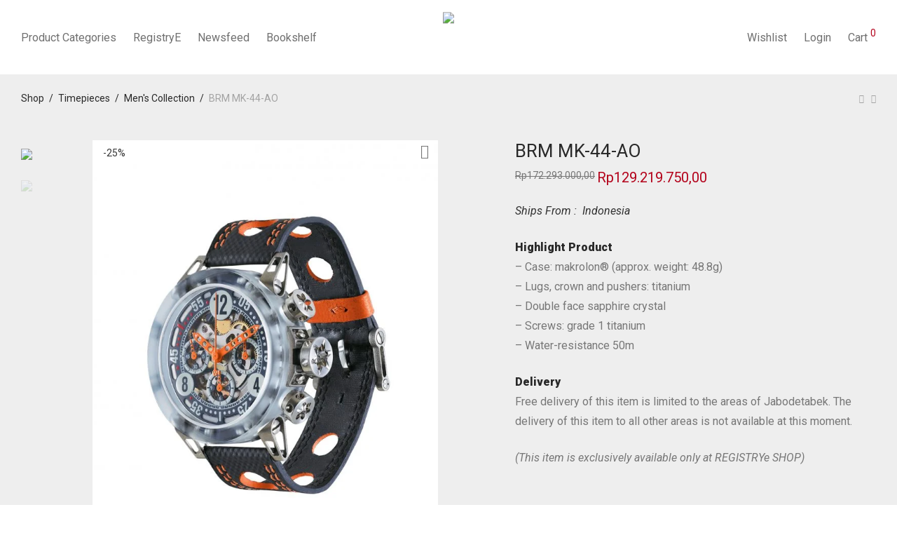

--- FILE ---
content_type: text/html; charset=UTF-8
request_url: https://registrye-shop.com/home/timepieces/mens-collection/brm-mk-44-ao/
body_size: 33693
content:
<!DOCTYPE html>

<html lang="en-US" class="footer-sticky-1">
    <head>
        <meta charset="UTF-8">
        <meta name="viewport" content="width=device-width, initial-scale=1.0, maximum-scale=1.0, user-scalable=no">
        
        <link rel="profile" href="http://gmpg.org/xfn/11">
		<link rel="pingback" href="https://registrye-shop.com/xmlrpc.php">
        
		<title>BRM MK-44-AO &#8211; Registry E | Shop</title>
	<script type="text/javascript">function theChampLoadEvent(e){var t=window.onload;if(typeof window.onload!="function"){window.onload=e}else{window.onload=function(){t();e()}}}</script>
		<script type="text/javascript">var theChampDefaultLang = 'en_US', theChampCloseIconPath = 'https://registrye-shop.com/wp-content/plugins/super-socializer/images/close.png';</script>
		<script> var theChampSiteUrl = 'https://registrye-shop.com', theChampVerified = 0, theChampEmailPopup = 0; </script>
			<script> var theChampLoadingImgPath = 'https://registrye-shop.com/wp-content/plugins/super-socializer/images/ajax_loader.gif'; var theChampAjaxUrl = 'https://registrye-shop.com/wp-admin/admin-ajax.php'; var theChampRedirectionUrl = 'https://registrye-shop.com'; var theChampRegRedirectionUrl = 'https://registrye-shop.com'; </script>
				<script> var theChampFBKey = '1053155655103898', theChampSameTabLogin = '0', theChampVerified = 0; var theChampAjaxUrl = 'https://registrye-shop.com/wp-admin/admin-ajax.php'; var theChampPopupTitle = ''; var theChampEmailPopup = 0; var theChampEmailAjaxUrl = 'https://registrye-shop.com/wp-admin/admin-ajax.php'; var theChampEmailPopupTitle = ''; var theChampEmailPopupErrorMsg = ''; var theChampEmailPopupUniqueId = ''; var theChampEmailPopupVerifyMessage = ''; var theChampSteamAuthUrl = ""; var theChampTwitterRedirect = 'https%3A%2F%2Fregistrye-shop.com%2Fhome%2Ftimepieces%2Fmens-collection%2Fbrm-mk-44-ao%2F';  var heateorMSEnabled = 0; var theChampTwitterAuthUrl = theChampSiteUrl + "?SuperSocializerAuth=Twitter&super_socializer_redirect_to=" + theChampTwitterRedirect; var theChampFacebookAuthUrl = theChampSiteUrl + "?SuperSocializerAuth=Facebook&super_socializer_redirect_to=" + theChampTwitterRedirect; var theChampGoogleAuthUrl = theChampSiteUrl + "?SuperSocializerAuth=Google&super_socializer_redirect_to=" + theChampTwitterRedirect; var theChampVkontakteAuthUrl = theChampSiteUrl + "?SuperSocializerAuth=Vkontakte&super_socializer_redirect_to=" + theChampTwitterRedirect; var theChampLinkedinAuthUrl = theChampSiteUrl + "?SuperSocializerAuth=Linkedin&super_socializer_redirect_to=" + theChampTwitterRedirect;</script>
			<style type="text/css">.the_champ_horizontal_sharing .theChampSharing{
					color: #fff;
				border-width: 0px;
		border-style: solid;
		border-color: transparent;
	}
		.the_champ_horizontal_sharing .theChampTCBackground{
		color:#666;
	}
		.the_champ_horizontal_sharing .theChampSharing:hover{
				border-color: transparent;
	}
	.the_champ_vertical_sharing .theChampSharing{
					color: #fff;
				border-width: 0px;
		border-style: solid;
		border-color: transparent;
	}
		.the_champ_vertical_sharing .theChampTCBackground{
		color:#666;
	}
		.the_champ_vertical_sharing .theChampSharing:hover{
				border-color: transparent;
	}
	@media screen and (max-width:783px){.the_champ_vertical_sharing{display:none!important}}div.heateor_ss_mobile_footer{display:none;}@media screen and (max-width:783px){i.theChampTCBackground{background-color:white!important}div.the_champ_bottom_sharing{width:100%!important;left:0!important;}div.the_champ_bottom_sharing li{width:11.111111111111% !important;}div.the_champ_bottom_sharing .theChampSharing{width: 100% !important;}div.the_champ_bottom_sharing div.theChampTotalShareCount{font-size:1em!important;line-height:28px!important}div.the_champ_bottom_sharing div.theChampTotalShareText{font-size:.7em!important;line-height:0px!important}div.heateor_ss_mobile_footer{display:block;height:40px;}.the_champ_bottom_sharing{padding:0!important;display:block!important;width: auto!important;bottom:-2px!important;top: auto!important;}.the_champ_bottom_sharing .the_champ_square_count{line-height: inherit;}.the_champ_bottom_sharing .theChampSharingArrow{display:none;}.the_champ_bottom_sharing .theChampTCBackground{margin-right: 1.1em !important}}</style>
	<link rel='dns-prefetch' href='//platform-api.sharethis.com' />
<link rel='dns-prefetch' href='//fonts.googleapis.com' />
<link rel='dns-prefetch' href='//s.w.org' />
<link rel="alternate" type="application/rss+xml" title="Registry E | Shop &raquo; Feed" href="https://registrye-shop.com/feed/" />
<link rel="alternate" type="application/rss+xml" title="Registry E | Shop &raquo; Comments Feed" href="https://registrye-shop.com/comments/feed/" />
		<script type="text/javascript">
			window._wpemojiSettings = {"baseUrl":"https:\/\/s.w.org\/images\/core\/emoji\/12.0.0-1\/72x72\/","ext":".png","svgUrl":"https:\/\/s.w.org\/images\/core\/emoji\/12.0.0-1\/svg\/","svgExt":".svg","source":{"concatemoji":"https:\/\/registrye-shop.com\/wp-includes\/js\/wp-emoji-release.min.js?ver=5.2.21"}};
			!function(e,a,t){var n,r,o,i=a.createElement("canvas"),p=i.getContext&&i.getContext("2d");function s(e,t){var a=String.fromCharCode;p.clearRect(0,0,i.width,i.height),p.fillText(a.apply(this,e),0,0);e=i.toDataURL();return p.clearRect(0,0,i.width,i.height),p.fillText(a.apply(this,t),0,0),e===i.toDataURL()}function c(e){var t=a.createElement("script");t.src=e,t.defer=t.type="text/javascript",a.getElementsByTagName("head")[0].appendChild(t)}for(o=Array("flag","emoji"),t.supports={everything:!0,everythingExceptFlag:!0},r=0;r<o.length;r++)t.supports[o[r]]=function(e){if(!p||!p.fillText)return!1;switch(p.textBaseline="top",p.font="600 32px Arial",e){case"flag":return s([55356,56826,55356,56819],[55356,56826,8203,55356,56819])?!1:!s([55356,57332,56128,56423,56128,56418,56128,56421,56128,56430,56128,56423,56128,56447],[55356,57332,8203,56128,56423,8203,56128,56418,8203,56128,56421,8203,56128,56430,8203,56128,56423,8203,56128,56447]);case"emoji":return!s([55357,56424,55356,57342,8205,55358,56605,8205,55357,56424,55356,57340],[55357,56424,55356,57342,8203,55358,56605,8203,55357,56424,55356,57340])}return!1}(o[r]),t.supports.everything=t.supports.everything&&t.supports[o[r]],"flag"!==o[r]&&(t.supports.everythingExceptFlag=t.supports.everythingExceptFlag&&t.supports[o[r]]);t.supports.everythingExceptFlag=t.supports.everythingExceptFlag&&!t.supports.flag,t.DOMReady=!1,t.readyCallback=function(){t.DOMReady=!0},t.supports.everything||(n=function(){t.readyCallback()},a.addEventListener?(a.addEventListener("DOMContentLoaded",n,!1),e.addEventListener("load",n,!1)):(e.attachEvent("onload",n),a.attachEvent("onreadystatechange",function(){"complete"===a.readyState&&t.readyCallback()})),(n=t.source||{}).concatemoji?c(n.concatemoji):n.wpemoji&&n.twemoji&&(c(n.twemoji),c(n.wpemoji)))}(window,document,window._wpemojiSettings);
		</script>
		<style type="text/css">
img.wp-smiley,
img.emoji {
	display: inline !important;
	border: none !important;
	box-shadow: none !important;
	height: 1em !important;
	width: 1em !important;
	margin: 0 .07em !important;
	vertical-align: -0.1em !important;
	background: none !important;
	padding: 0 !important;
}
</style>
	<link rel='stylesheet' id='js_composer_front-css'  href='https://registrye-shop.com/wp-content/themes/savoy/assets/css/visual-composer/nm-js_composer.css?ver=2.2.1' type='text/css' media='all' />
<link rel='stylesheet' id='wp-block-library-css'  href='https://registrye-shop.com/wp-includes/css/dist/block-library/style.min.css?ver=5.2.21' type='text/css' media='all' />
<link rel='stylesheet' id='wc-block-style-css'  href='https://registrye-shop.com/wp-content/plugins/woocommerce/packages/woocommerce-blocks/build/style.css?ver=2.5.14' type='text/css' media='all' />
<link rel='stylesheet' id='photoswipe-css'  href='https://registrye-shop.com/wp-content/plugins/woocommerce/assets/css/photoswipe/photoswipe.min.css?ver=3.9.5' type='text/css' media='all' />
<link rel='stylesheet' id='photoswipe-default-skin-css'  href='https://registrye-shop.com/wp-content/plugins/woocommerce/assets/css/photoswipe/default-skin/default-skin.min.css?ver=3.9.5' type='text/css' media='all' />
<style id='woocommerce-inline-inline-css' type='text/css'>
.woocommerce form .form-row .required { visibility: visible; }
</style>
<link rel='stylesheet' id='lws-icons-css'  href='https://registrye-shop.com/wp-content/plugins/woovip/assets/lws-adminpanel/css/lws_icons.css?ver=3.8.7' type='text/css' media='all' />
<link rel='stylesheet' id='dashicons-css'  href='https://registrye-shop.com/wp-includes/css/dashicons.min.css?ver=5.2.21' type='text/css' media='all' />
<style id='dashicons-inline-css' type='text/css'>
[data-font="Dashicons"]:before {font-family: 'Dashicons' !important;content: attr(data-icon) !important;speak: none !important;font-weight: normal !important;font-variant: normal !important;text-transform: none !important;line-height: 1 !important;font-style: normal !important;-webkit-font-smoothing: antialiased !important;-moz-osx-font-smoothing: grayscale !important;}
</style>
<link rel='stylesheet' id='thickbox-css'  href='https://registrye-shop.com/wp-includes/js/thickbox/thickbox.css?ver=5.2.21' type='text/css' media='all' />
<link rel='stylesheet' id='the_champ_frontend_css-css'  href='https://registrye-shop.com/wp-content/plugins/super-socializer/css/front.css?ver=7.12.42' type='text/css' media='all' />
<!--[if lt IE 9]>
<link rel='stylesheet' id='vc_lte_ie9-css'  href='https://registrye-shop.com/wp-content/plugins/js_composer/assets/css/vc_lte_ie9.min.css?ver=6.0.5' type='text/css' media='screen' />
<![endif]-->
<link rel='stylesheet' id='popup-maker-site-css'  href='//registrye-shop.com/wp-content/uploads/pum/pum-site-styles.css?generated=1602660108&#038;ver=1.11.2' type='text/css' media='all' />
<link rel='stylesheet' id='wcpo-frontend-css'  href='https://registrye-shop.com/wp-content/plugins/yith-pre-order-for-woocommerce/assets/css/frontend.css?ver=1.2.6' type='text/css' media='all' />
<link rel='stylesheet' id='woocommerce-jne-cekongkir-css'  href='https://registrye-shop.com/wp-content/plugins/woocommerce-jne-exclusive/assets/css/cekongkir.css?ver=5.2.21' type='text/css' media='all' />
<link rel='stylesheet' id='select2-css'  href='https://registrye-shop.com/wp-content/plugins/woocommerce/assets/css/select2.css?ver=3.9.5' type='text/css' media='all' />
<link rel='stylesheet' id='normalize-css'  href='https://registrye-shop.com/wp-content/themes/savoy/assets/css/third-party/normalize.min.css?ver=3.0.2' type='text/css' media='all' />
<link rel='stylesheet' id='slick-slider-css'  href='https://registrye-shop.com/wp-content/themes/savoy/assets/css/third-party/slick.css?ver=1.5.5' type='text/css' media='all' />
<link rel='stylesheet' id='slick-slider-theme-css'  href='https://registrye-shop.com/wp-content/themes/savoy/assets/css/third-party/slick-theme.css?ver=1.5.5' type='text/css' media='all' />
<link rel='stylesheet' id='magnific-popup-css'  href='https://registrye-shop.com/wp-content/themes/savoy/assets/css/third-party/magnific-popup.css?ver=0.9.7' type='text/css' media='all' />
<link rel='stylesheet' id='nm-grid-css'  href='https://registrye-shop.com/wp-content/themes/savoy/assets/css/grid.css?ver=2.2.1' type='text/css' media='all' />
<link rel='stylesheet' id='selectod-css'  href='https://registrye-shop.com/wp-content/themes/savoy/assets/css/third-party/selectod.css?ver=3.8.1' type='text/css' media='all' />
<link rel='stylesheet' id='nm-shop-css'  href='https://registrye-shop.com/wp-content/themes/savoy/assets/css/shop.css?ver=2.2.1' type='text/css' media='all' />
<link rel='stylesheet' id='nm-icons-css'  href='https://registrye-shop.com/wp-content/themes/savoy/assets/css/font-icons/theme-icons/theme-icons.css?ver=2.2.1' type='text/css' media='all' />
<link rel='stylesheet' id='nm-core-css'  href='https://registrye-shop.com/wp-content/themes/savoy/style.css?ver=2.2.1' type='text/css' media='all' />
<link rel='stylesheet' id='nm-elements-css'  href='https://registrye-shop.com/wp-content/themes/savoy/assets/css/elements.css?ver=2.2.1' type='text/css' media='all' />
<link rel='stylesheet' id='redux-google-fonts-nm_theme_options-css'  href='https://fonts.googleapis.com/css?family=Roboto%3A100%2C300%2C400%2C500%2C700%2C900%2C100italic%2C300italic%2C400italic%2C500italic%2C700italic%2C900italic&#038;ver=1603698895' type='text/css' media='all' />
<script type='text/javascript' src='https://registrye-shop.com/wp-includes/js/jquery/jquery.js?ver=1.12.4-wp'></script>
<script type='text/javascript' src='https://registrye-shop.com/wp-includes/js/jquery/jquery-migrate.min.js?ver=1.4.1'></script>
<script type='text/javascript'>
/* <![CDATA[ */
var _zxcvbnSettings = {"src":"https:\/\/registrye-shop.com\/wp-includes\/js\/zxcvbn.min.js"};
/* ]]> */
</script>
<script type='text/javascript' src='https://registrye-shop.com/wp-includes/js/zxcvbn-async.min.js?ver=1.0'></script>
<script type='text/javascript' src='//platform-api.sharethis.com/js/sharethis.js#product=ga&#038;property=5f719d84ac19a900122180ab'></script>
<link rel='https://api.w.org/' href='https://registrye-shop.com/wp-json/' />
<link rel="EditURI" type="application/rsd+xml" title="RSD" href="https://registrye-shop.com/xmlrpc.php?rsd" />
<link rel="wlwmanifest" type="application/wlwmanifest+xml" href="https://registrye-shop.com/wp-includes/wlwmanifest.xml" /> 
<meta name="generator" content="WordPress 5.2.21" />
<meta name="generator" content="WooCommerce 3.9.5" />
<link rel="canonical" href="https://registrye-shop.com/home/timepieces/mens-collection/brm-mk-44-ao/" />
<link rel='shortlink' href='https://registrye-shop.com/?p=3398' />
<link rel="alternate" type="application/json+oembed" href="https://registrye-shop.com/wp-json/oembed/1.0/embed?url=https%3A%2F%2Fregistrye-shop.com%2Fhome%2Ftimepieces%2Fmens-collection%2Fbrm-mk-44-ao%2F" />
<link rel="alternate" type="text/xml+oembed" href="https://registrye-shop.com/wp-json/oembed/1.0/embed?url=https%3A%2F%2Fregistrye-shop.com%2Fhome%2Ftimepieces%2Fmens-collection%2Fbrm-mk-44-ao%2F&#038;format=xml" />
<script src="https://www.google.com/recaptcha/api.js" async defer></script>
	<noscript><style>.woocommerce-product-gallery{ opacity: 1 !important; }</style></noscript>
			<style type="text/css">.recentcomments a{display:inline !important;padding:0 !important;margin:0 !important;}</style>
		<script>
(function() {
	(function (i, s, o, g, r, a, m) {
		i['GoogleAnalyticsObject'] = r;
		i[r] = i[r] || function () {
				(i[r].q = i[r].q || []).push(arguments)
			}, i[r].l = 1 * new Date();
		a = s.createElement(o),
			m = s.getElementsByTagName(o)[0];
		a.async = 1;
		a.src = g;
		m.parentNode.insertBefore(a, m)
	})(window, document, 'script', 'https://google-analytics.com/analytics.js', 'ga');

	ga('create', 'UA-179725983-1', 'auto');
			ga('send', 'pageview');
	})();
</script>
<style type="text/css" class="nm-custom-styles">body{font-family:Roboto,sans-serif;}.nm-menu li a{font-size:16px;font-weight:normal;}#nm-mobile-menu .menu > li > a{font-size:14px;font-weight:normal;}.vc_tta.vc_tta-accordion .vc_tta-panel-title > a,.vc_tta.vc_general .vc_tta-tab > a,.nm-team-member-content h2,.nm-post-slider-content h3,.vc_pie_chart .wpb_pie_chart_heading,.wpb_content_element .wpb_tour_tabs_wrapper .wpb_tabs_nav a,.wpb_content_element .wpb_accordion_header a,.woocommerce-order-details .order_details tfoot tr:last-child th,.woocommerce-order-details .order_details tfoot tr:last-child td,#order_review .shop_table tfoot .order-total,#order_review .shop_table tfoot .order-total,.cart-collaterals .shop_table tr.order-total,.shop_table.cart .nm-product-details a,#nm-shop-sidebar-popup #nm-shop-search input,.nm-shop-categories li a,.nm-shop-filter-menu li a,.woocommerce-message,.woocommerce-info,.woocommerce-error,blockquote,.commentlist .comment .comment-text .meta strong,.nm-related-posts-content h3,.nm-blog-no-results h1,.nm-term-description,.nm-blog-categories-list li a,.nm-blog-categories-toggle li a,.nm-blog-heading h1,#nm-mobile-menu .nm-mobile-menu-top .nm-mobile-menu-item-search input{font-size:18px;}@media all and (max-width:768px){.vc_toggle_title h3{font-size:18px;}}@media all and (max-width:400px){#nm-shop-search input{font-size:18px;}}.add_to_cart_inline .add_to_cart_button,.add_to_cart_inline .amount,.nm-product-category-text > a,.nm-testimonial-description,.nm-feature h3,.nm_btn,.vc_toggle_content,.nm-message-box,.wpb_text_column,#nm-wishlist-table ul li.title .woocommerce-loop-product__title,.nm-order-track-top p,.customer_details h3,.woocommerce-order-details .order_details tbody,.woocommerce-MyAccount-content .shop_table tr th,.woocommerce-MyAccount-navigation ul li a,.nm-MyAccount-user-info .nm-username,.nm-MyAccount-dashboard,.nm-myaccount-lost-reset-password h2,.nm-login-form-divider span,.woocommerce-thankyou-order-details li strong,.woocommerce-order-received h3,#order_review .shop_table tbody .product-name,.woocommerce-checkout .nm-coupon-popup-wrap .nm-shop-notice,.nm-checkout-login-coupon .nm-shop-notice,.shop_table.cart .nm-product-quantity-pricing .product-subtotal,.shop_table.cart .product-quantity,.shop_attributes tr th,.shop_attributes tr td,#tab-description,.woocommerce-tabs .tabs li a,.woocommerce-product-details__short-description,.nm-shop-no-products h3,.nm-infload-controls a,#nm-shop-browse-wrap .term-description,.list_nosep .nm-shop-categories .nm-shop-sub-categories li a,.nm-shop-taxonomy-text .term-description,.nm-shop-loop-details h3,.woocommerce-loop-category__title,.nm-page-not-found a,div.wpcf7-response-output,.wpcf7 .wpcf7-form-control,.widget_search button,.widget_product_search #searchsubmit,#wp-calendar caption,.widget .nm-widget-title,.post .entry-content,.comment-form p label,.no-comments,.commentlist .pingback p,.commentlist .trackback p,.commentlist .comment .comment-text .description,.nm-search-results .nm-post-content,.post-password-form > p:first-child,.nm-post-pagination a span,.nm-post-pagination a span.subtitle,.nm-blog-list .nm-post-content,.nm-blog-grid .nm-post-content,.nm-blog-classic .nm-post-content,.nm-blog-pagination a,.nm-blog-categories-list.columns li a,.page-numbers li a,.page-numbers li span,#nm-widget-panel .total,#nm-widget-panel .nm-cart-panel-item-price .amount,#nm-widget-panel .quantity .qty,#nm-widget-panel .nm-cart-panel-quantity-pricing > span.quantity,#nm-widget-panel .product-quantity,.nm-cart-panel-product-title,#nm-widget-panel .product_list_widget .empty,#nm-cart-panel-loader h5,.nm-widget-panel-header,.button,input[type=submit]{font-size:16px;}@media all and (max-width:991px){#nm-shop-sidebar .widget .nm-widget-title,.nm-shop-categories li a{font-size:16px;}}@media all and (max-width:768px){.vc_tta.vc_tta-accordion .vc_tta-panel-title > a,.vc_tta.vc_tta-tabs.vc_tta-tabs-position-left .vc_tta-tab > a,.vc_tta.vc_tta-tabs.vc_tta-tabs-position-top .vc_tta-tab > a,.wpb_content_element .wpb_tour_tabs_wrapper .wpb_tabs_nav a,.wpb_content_element .wpb_accordion_header a,.nm-term-description{font-size:16px;}}@media all and (max-width:550px){.shop_table.cart .nm-product-details a,.nm-shop-notice,.nm-related-posts-content h3{font-size:16px;}}@media all and (max-width:400px){.nm-product-category-text .nm-product-category-heading,.nm-team-member-content h2,#nm-wishlist-empty h1,.cart-empty,.nm-shop-filter-menu li a,.nm-blog-categories-list li a{font-size:16px;}}.vc_progress_bar .vc_single_bar .vc_label,.woocommerce-tabs .tabs li a span,.product .summary .group_table .price del,.product .summary .group_table .price ins,.product .summary .group_table .price del .amount,.product .summary .group_table .price .amount,.group_table .label,.group_table .price,.product .summary .price del .amount,#nm-shop-sidebar-popup-reset-button,#nm-shop-sidebar-popup .nm-shop-sidebar .widget:last-child .nm-widget-title,#nm-shop-sidebar-popup .nm-shop-sidebar .widget .nm-widget-title,.nm-shop-filter-menu li a i,.woocommerce-loop-category__title .count,span.wpcf7-not-valid-tip,.widget_rss ul li .rss-date,.wp-caption-text,.comment-respond h3 #cancel-comment-reply-link,.nm-blog-categories-toggle li .count,.nm-menu li.nm-menu-offscreen .nm-menu-cart-count,.nm-menu-cart .count,.nm-menu ul.sub-menu li a,body{font-size:14px;}@media all and (max-width:768px){.wpcf7 .wpcf7-form-control{font-size:14px;}}@media all and (max-width:400px){.nm-blog-grid .nm-post-content,.header-mobile-default .nm-menu li a{font-size:14px;}}#nm-wishlist-table .nm-variations-list,.widget_price_filter .price_slider_amount .button,.widget_price_filter .price_slider_amount,.nm-MyAccount-user-info .nm-logout-button.border,#order_review .place-order noscript,#payment .payment_methods li .payment_box,#order_review .shop_table tfoot .woocommerce-remove-coupon,.cart-collaterals .shop_table tr.cart-discount td a,#nm-shop-sidebar-popup #nm-shop-search-notice,.wc-item-meta,.variation,.woocommerce-password-hint,.woocommerce-password-strength,.nm-validation-inline-notices .form-row.woocommerce-invalid-required-field:after{font-size:12px;}body{font-weight:normal;}h1, .h1-size{font-weight:normal;}h2, .h2-size{font-weight:normal;}h3, .h3-size{font-weight:normal;}h4, .h4-size,h5, .h5-size,h6, .h6-size{font-weight:normal;}.nm-shop-loop-details h3 a,body{color:#777777;}.nm-portfolio-single-back a span {background:#777777;}.mfp-close,.wpb_content_element .wpb_tour_tabs_wrapper .wpb_tabs_nav li.ui-tabs-active a,.vc_pie_chart .vc_pie_chart_value,.vc_progress_bar .vc_single_bar .vc_label .vc_label_units,.nm-testimonial-description,.form-row label,.woocommerce-form__label,#nm-shop-search-close:hover,.products .price .amount,.nm-shop-loop-actions > a,.nm-shop-loop-actions > a:active,.nm-shop-loop-actions > a:focus,.nm-infload-controls a,.woocommerce-breadcrumb a, .woocommerce-breadcrumb span,.variations,.nm-quantity-wrap .quantity .nm-qty-minus,.nm-quantity-wrap .quantity .nm-qty-plus,.product .summary .single_variation_wrap .nm-quantity-wrap label:not(.nm-qty-label-abbrev),.woocommerce-tabs .tabs li.active a,.shop_attributes th,.product_meta,.shop_table.cart .nm-product-details a,.shop_table.cart .product-quantity,.shop_table.cart .nm-product-quantity-pricing .product-subtotal,.shop_table.cart .product-remove a,.cart-collaterals,.nm-cart-empty,#order_review .shop_table,#payment .payment_methods li label,.woocommerce-thankyou-order-details li strong,.wc-bacs-bank-details li strong,.nm-MyAccount-user-info .nm-username strong,.woocommerce-MyAccount-navigation ul li a:hover,.woocommerce-MyAccount-navigation ul li.is-active a,.woocommerce-table--order-details,a.dark,a:hover,.nm-blog-heading h1 strong,.nm-post-header .nm-post-meta a,.nm-post-pagination a span.subtitle,.commentlist > li .comment-text .meta strong,.commentlist > li .comment-text .meta strong a,.comment-form p label,.entry-content strong,blockquote,blockquote p,.widget_search button,.widget_product_search #searchsubmit,.widget_recent_comments ul li .comment-author-link,.widget_recent_comments ul li:before{color:#282828;}@media all and (max-width: 991px){.nm-shop-menu .nm-shop-filter-menu li a:hover,.nm-shop-menu .nm-shop-filter-menu li.active a,#nm-shop-sidebar .widget.show .nm-widget-title,#nm-shop-sidebar .widget .nm-widget-title:hover{color:#282828;}}.nm-portfolio-single-back a:hover span {background:#282828;}.wpb_content_element .wpb_tour_tabs_wrapper .wpb_tabs_nav a,.wpb_content_element .wpb_accordion_header a,#nm-shop-search-close,.woocommerce-breadcrumb,.nm-single-product-menu a,.star-rating:before,.woocommerce-tabs .tabs li a,.product_meta span.sku,.product_meta a,.nm-product-wishlist-button-wrap a,.nm-product-share a,.nm-wishlist-share ul li a:not(:hover),.nm-post-meta,.nm-post-share a,.nm-post-pagination a span,.nm-comments .commentlist > li .comment-text .meta time{color:#a3a3a3;}.vc_toggle_title i,#nm-wishlist-empty p.icon i,h1{color:#282828;}h2{color:#282828;}h3{color:#282828;}h4, h5, h6{color:#282828;}a,a.dark:hover,a.gray:hover,a.invert-color:hover,.nm-highlight-text,.nm-highlight-text h1,.nm-highlight-text h2,.nm-highlight-text h3,.nm-highlight-text h4,.nm-highlight-text h5,.nm-highlight-text h6,.nm-highlight-text p,.nm-menu-cart a .count,.nm-menu li.nm-menu-offscreen .nm-menu-cart-count,#nm-mobile-menu .nm-mobile-menu-cart a .count,.page-numbers li span.current,.page-numbers li a:hover,.nm-blog .sticky .nm-post-thumbnail:before,.nm-blog .category-sticky .nm-post-thumbnail:before,.nm-blog-categories-list li a:hover,.nm-blog-categories ul li.current-cat a,.commentlist .comment .comment-text .meta time,.widget ul li.active,.widget ul li a:hover,.widget ul li a:focus,.widget ul li a.active,#wp-calendar tbody td a,.nm-banner-text .nm-banner-link:hover,.nm-banner.text-color-light .nm-banner-text .nm-banner-link:hover,.nm-portfolio-categories li.current a,.add_to_cart_inline ins,.woocommerce-breadcrumb a:hover,.products .price ins,.products .price ins .amount,.no-touch .nm-shop-loop-actions > a:hover,.nm-shop-menu ul li a:hover,.nm-shop-menu ul li.current-cat a,.nm-shop-menu ul li.active a,.nm-shop-heading span,.nm-single-product-menu a:hover,.woocommerce-product-gallery__trigger:hover,.woocommerce-product-gallery .flex-direction-nav a:hover,.product-summary .price .amount,.product-summary .price ins,.product .summary .price .amount,.nm-product-wishlist-button-wrap a.added:active,.nm-product-wishlist-button-wrap a.added:focus,.nm-product-wishlist-button-wrap a.added:hover,.nm-product-wishlist-button-wrap a.added,.woocommerce-tabs .tabs li a span,#review_form .comment-form-rating .stars:hover a,#review_form .comment-form-rating .stars.has-active a,.product_meta a:hover,.star-rating span:before,.nm-order-view .commentlist li .comment-text .meta,.nm_widget_price_filter ul li.current,.widget_product_categories ul li.current-cat > a,.widget_layered_nav ul li.chosen a,.widget_layered_nav_filters ul li.chosen a,.product_list_widget li ins .amount,.woocommerce.widget_rating_filter .wc-layered-nav-rating.chosen > a,.nm-wishlist-button.added:active,.nm-wishlist-button.added:focus,.nm-wishlist-button.added:hover,.nm-wishlist-button.added,#nm-wishlist-empty .note i,.slick-prev:not(.slick-disabled):hover, .slick-next:not(.slick-disabled):hover,.pswp__button:hover,.nm-portfolio-categories li a:hover{color:#b3021b;}.nm-blog-categories ul li.current-cat a,.nm-portfolio-categories li.current a,.woocommerce-product-gallery.pagination-enabled .flex-control-thumbs li img.flex-active,.widget_layered_nav ul li.chosen a,.widget_layered_nav_filters ul li.chosen a,.slick-dots li.slick-active button{border-color:#b3021b;}.blockUI.blockOverlay:after,.nm-loader:after,.nm-image-overlay:before,.nm-image-overlay:after,.gallery-icon:before,.gallery-icon:after,.widget_tag_cloud a:hover,.widget_product_tag_cloud a:hover,.nm-page-not-found-icon:before,.nm-page-not-found-icon:after,.demo_store{background:#b3021b;}@media all and (max-width:400px){.slick-dots li.slick-active button,.woocommerce-product-gallery.pagination-enabled .flex-control-thumbs li img.flex-active{background:#b3021b;}}.header-border-1 .nm-header,.nm-blog-list .nm-post-divider,#nm-blog-pagination.infinite-load,.nm-single-post-meta,.nm-post-share,.nm-post-pagination,.nm-footer-widgets.has-border,#nm-shop-search.nm-header-search,#nm-shop-browse-wrap.nm-shop-description-borders .term-description,.nm-shop-sidebar-default #nm-shop-sidebar .widget,.nm-infload-controls a,.woocommerce-tabs,.upsells,.related,.shop_table.cart tr td,#order_review .shop_table tbody tr th,#order_review .shop_table tbody tr td,#payment .payment_methods,#payment .payment_methods li,.woocommerce-MyAccount-orders tr td,.woocommerce-MyAccount-orders tr:last-child td,.woocommerce-table--order-details tbody tr td,.woocommerce-table--order-details tbody tr:first-child td,.woocommerce-table--order-details tfoot tr:last-child td,.woocommerce-table--order-details tfoot tr:last-child th,#nm-wishlist-table > ul > li,#nm-wishlist-table > ul:first-child > li,.wpb_accordion .wpb_accordion_section,.nm-portfolio-single-footer{border-color:#eeeeee;}.nm-blog-classic .nm-post-divider,.nm-search-results .nm-post-divider{background:#eeeeee;}.nm-blog-categories-list li span,.nm-shop-menu ul li > span,.nm-portfolio-categories li span{color: #cccccc;}.nm-post-meta:before,.nm-testimonial-author span:before{background:#cccccc;}.button,input[type=submit],.widget_tag_cloud a, .widget_product_tag_cloud a,.add_to_cart_inline .add_to_cart_button,#nm-shop-sidebar-popup-button{color:#ffffff;background-color:#282828;}.button:hover,input[type=submit]:hover{color:#ffffff;}#nm-blog-pagination a,.button.border{border-color:#aaaaaa;}#nm-blog-pagination a,#nm-blog-pagination a:hover,.button.border,.button.border:hover{color:#282828;}#nm-blog-pagination a:not([disabled]):hover,.button.border:not([disabled]):hover{color:#282828;border-color:#282828;}.product-summary .quantity .nm-qty-minus,.product-summary .quantity .nm-qty-plus{color:#282828;}.nm-page-wrap{background-color:#ffffff;}#nm-shop-search.nm-header-search{background:#ffffff;}.woocommerce-cart .blockOverlay,.woocommerce-checkout .blockOverlay {background-color:#ffffff !important;}.nm-top-bar{background:#282828;}.nm-top-bar .nm-top-bar-text,.nm-top-bar .nm-top-bar-text a,.nm-top-bar .nm-menu > li > a,.nm-top-bar-social li i{color:#eeeeee;}.nm-header-placeholder{height:106px;}.nm-header{line-height:72px;padding-top:17px;padding-bottom:17px;background:#ffffff;}.home .nm-header{background:#ffffff;}.header-search-open .nm-header,.mobile-menu-open .nm-header{background:#ffffff !important;}.header-on-scroll .nm-header,.home.header-transparency.header-on-scroll .nm-header{background:#ffffff;}.header-on-scroll .nm-header:not(.static-on-scroll){padding-top:10px;padding-bottom:10px;}.nm-header.stacked .nm-header-logo,.nm-header.stacked-centered .nm-header-logo{padding-bottom:0px;}.nm-header-logo img{height:72px;}@media all and (max-width:991px){.nm-header-placeholder{height:92px;}.nm-header{line-height:72px;padding-top:10px;padding-bottom:10px;}.nm-header.stacked .nm-header-logo,.nm-header.stacked-centered .nm-header-logo{padding-bottom:0px;}.nm-header-logo img{height:72px;}}@media all and (max-width:400px){.nm-header-placeholder{height:92px;}.nm-header{line-height:72px;}.nm-header-logo img{height:72px;}}.nm-menu li a{color:#707070;}.nm-menu li a:hover{color:#282828;}.header-transparency-light:not(.header-on-scroll):not(.mobile-menu-open) #nm-main-menu-ul > li > a,.header-transparency-light:not(.header-on-scroll):not(.mobile-menu-open) #nm-right-menu-ul > li > a{color:#ffffff;}.header-transparency-dark:not(.header-on-scroll):not(.mobile-menu-open) #nm-main-menu-ul > li > a,.header-transparency-dark:not(.header-on-scroll):not(.mobile-menu-open) #nm-right-menu-ul > li > a{color:#282828;}.header-transparency-light:not(.header-on-scroll):not(.mobile-menu-open) #nm-main-menu-ul > li > a:hover,.header-transparency-light:not(.header-on-scroll):not(.mobile-menu-open) #nm-right-menu-ul > li > a:hover{color:#dcdcdc;}.header-transparency-dark:not(.header-on-scroll):not(.mobile-menu-open) #nm-main-menu-ul > li > a:hover,.header-transparency-dark:not(.header-on-scroll):not(.mobile-menu-open) #nm-right-menu-ul > li > a:hover{color:#707070;}.nm-menu ul.sub-menu{background:#b3021b;}.nm-menu ul.sub-menu li a{color:#ffffff;}.nm-menu ul.sub-menu li a:hover,.nm-menu ul.sub-menu li a .label,.nm-menu .megamenu > ul > li > a{color:#eeeeee;}.nm-menu-icon span{background:#707070;}.header-transparency-light:not(.header-on-scroll):not(.mobile-menu-open) .nm-menu-icon span{background:#ffffff;}.header-transparency-dark:not(.header-on-scroll):not(.mobile-menu-open) .nm-menu-icon span{background:#282828;}#nm-mobile-menu{ background:#ffffff;}#nm-mobile-menu li{border-bottom-color:#eeeeee;}#nm-mobile-menu a,#nm-mobile-menu ul li .nm-menu-toggle,#nm-mobile-menu .nm-mobile-menu-top .nm-mobile-menu-item-search input,#nm-mobile-menu .nm-mobile-menu-top .nm-mobile-menu-item-search span{color:#555555;}.no-touch #nm-mobile-menu a:hover,#nm-mobile-menu ul li.active > a,#nm-mobile-menu ul > li.active > .nm-menu-toggle:before,#nm-mobile-menu a .label{color:#282828;}#nm-mobile-menu ul ul{border-top-color:#eeeeee;}#nm-shop-search.nm-header-search{top:17px;}.nm-footer-widgets{padding-top:55px;padding-bottom:15px;background-color:#ffffff;}.nm-footer-widgets,.nm-footer-widgets .widget ul li a,.nm-footer-widgets a{color:#777777;}.nm-footer-widgets .widget .nm-widget-title{color:#282828;}.nm-footer-widgets .widget ul li a:hover,.nm-footer-widgets a:hover{color:#b3021b;}.nm-footer-widgets .widget_tag_cloud a:hover,.nm-footer-widgets .widget_product_tag_cloud a:hover{background:#b3021b;}@media all and (max-width:991px){.nm-footer-widgets{padding-top:55px;padding-bottom:15px;}}.nm-footer-bar{color:#aaaaaa;}.nm-footer-bar-inner{padding-top:30px;padding-bottom:30px;background-color:#282828;}.nm-footer-bar a{color:#aaaaaa;}.nm-footer-bar a:hover,.nm-footer-bar-social li i{color:#eeeeee;}.nm-footer-bar .menu > li{border-bottom-color:#3a3a3a;}@media all and (max-width:991px){.nm-footer-bar-inner{padding-top:30px;padding-bottom:30px;}}.nm-comments{background:#f7f7f7;}.nm-comments .commentlist > li,.nm-comments .commentlist .pingback,.nm-comments .commentlist .trackback{border-color:#e7e7e7;}#nm-shop-taxonomy-header.has-image{height:370px;}.nm-shop-taxonomy-text-col{max-width:none;}.nm-shop-taxonomy-text h1{color:#282828;}.nm-shop-taxonomy-text .term-description{color:#777777;}@media all and (max-width:991px){#nm-shop-taxonomy-header.has-image{height:370px;}}@media all and (max-width:768px){#nm-shop-taxonomy-header.has-image{height:210px;}} .nm-shop-widget-scroll{height:145px;}.onsale{color:#373737;background:#ffffff;}.nm-shop-loop-thumbnail{background:#eeeeee;}#nm-shop-products-overlay{background:#ffffff;}.has-bg-color .nm-single-product-bg{background:#eeeeee;}.nm-featured-video-icon{color:#282828;background:#ffffff;}@media all and (max-width:1080px){.woocommerce-product-gallery__wrapper{max-width:500px;}.has-bg-color .woocommerce-product-gallery {background:#eeeeee;}}@media all and (max-width:1080px){.woocommerce-product-gallery.pagination-enabled .flex-control-thumbs{background-color:#ffffff;}}</style>
<style type="text/css" class="nm-translation-styles">.products li.outofstock .nm-shop-loop-thumbnail > a:after{content:"Out of stock";}.nm-validation-inline-notices .form-row.woocommerce-invalid-required-field:after{content:"Required field.";}</style>
<noscript><style> .wpb_animate_when_almost_visible { opacity: 1; }</style></noscript>    </head>
    
	<body class="product-template-default single single-product postid-3398 theme-savoy woocommerce woocommerce-page woocommerce-no-js nm-page-load-transition-0 nm-preload  header-fixed header-mobile-alt header-border-1 widget-panel-dark wpb-js-composer js-comp-ver-6.0.5 vc_responsive">
                
        <div class="nm-page-overflow">
            <div class="nm-page-wrap">
                                            
                <div class="nm-page-wrap-inner">
                    <div id="nm-header-placeholder" class="nm-header-placeholder"></div>

<header id="nm-header" class="nm-header centered resize-on-scroll clear">
        <div class="nm-header-inner">
        <div class="nm-row">
        
    <div class="nm-header-logo">
    <a href="https://registrye-shop.com/">
        <img src="https://registrye-shop.com/wp-content/uploads/2020/08/logo-e-shop-resize.png" class="nm-logo" alt="Registry E | Shop">
            </a>
</div>
    <div class="nm-main-menu-wrap col-xs-6">
                <nav class="nm-main-menu">
            <ul id="nm-main-menu-ul" class="nm-menu">
                <li class="nm-menu-offscreen menu-item">
                    <span class="nm-menu-cart-count count nm-count-zero">0</span>                    <a href="#" id="nm-mobile-menu-button" class="clicked">
                        <div class="nm-menu-icon">
                            <span class="line-1"></span><span class="line-2"></span><span class="line-3"></span>
                        </div>
                    </a>
                </li>
                <li id="menu-item-1311" class="menu-item menu-item-type-custom menu-item-object-custom menu-item-has-children menu-item-1311"><a>Product Categories</a>
<ul class="sub-menu">
	<li id="menu-item-2095" class="menu-item menu-item-type-custom menu-item-object-custom menu-item-has-children menu-item-2095"><a href="https://registrye-shop.com/product-category/art-collectibles/">Art &amp; Collectibles</a>
	<ul class="sub-menu">
		<li id="menu-item-2096" class="menu-item menu-item-type-custom menu-item-object-custom menu-item-has-children menu-item-2096"><a href="https://registrye-shop.com/product-category/art-collectibles/painting/">Painting</a>
		<ul class="sub-menu">
			<li id="menu-item-4955" class="menu-item menu-item-type-custom menu-item-object-custom menu-item-4955"><a href="https://registrye-shop.com/product-category/art-collectibles/painting/chinese-paintings/">Chinese Paintings</a></li>
			<li id="menu-item-4954" class="menu-item menu-item-type-custom menu-item-object-custom menu-item-4954"><a href="https://registrye-shop.com/product-category/art-collectibles/painting/modern-contemporary/">Modern &amp; Contemporary</a></li>
		</ul>
</li>
	</ul>
</li>
	<li id="menu-item-1316" class="menu-item menu-item-type-custom menu-item-object-custom menu-item-has-children menu-item-1316"><a href="https://registrye-shop.com/product-category/home-and-living/furniture/">Home &amp; Living</a>
	<ul class="sub-menu">
		<li id="menu-item-1354" class="menu-item menu-item-type-taxonomy menu-item-object-product_cat menu-item-has-children menu-item-1354"><a href="https://registrye-shop.com/product-category/home-and-living/furniture/">Furniture</a>
		<ul class="sub-menu">
			<li id="menu-item-3612" class="menu-item menu-item-type-custom menu-item-object-custom menu-item-3612"><a href="https://registrye-shop.com/product-category/home-and-living/furniture/accents/">Accents</a></li>
			<li id="menu-item-3489" class="menu-item menu-item-type-custom menu-item-object-custom menu-item-3489"><a href="https://registrye-shop.com/product-category/home-and-living/furniture/bed/">Bed</a></li>
			<li id="menu-item-3611" class="menu-item menu-item-type-custom menu-item-object-custom menu-item-3611"><a href="https://registrye-shop.com/product-category/home-and-living/furniture/credenzas-cabinets/">Credenzas &amp; Cabinets</a></li>
			<li id="menu-item-3614" class="menu-item menu-item-type-custom menu-item-object-custom menu-item-3614"><a href="https://registrye-shop.com/product-category/home-and-living/furniture/desks-dressers/">Desks &amp; Dressers</a></li>
			<li id="menu-item-3610" class="menu-item menu-item-type-custom menu-item-object-custom menu-item-3610"><a href="https://registrye-shop.com/product-category/home-and-living/furniture/seating/">Seatings</a></li>
			<li id="menu-item-1833" class="menu-item menu-item-type-custom menu-item-object-custom menu-item-has-children menu-item-1833"><a href="https://registrye-shop.com/product-category/home-and-living/furniture/table/#shop">Table</a>
			<ul class="sub-menu">
				<li id="menu-item-1835" class="menu-item menu-item-type-custom menu-item-object-custom menu-item-1835"><a href="https://registrye-shop.com/product-category/home-and-living/furniture/table/bedside-table/">Bedside Table</a></li>
				<li id="menu-item-1836" class="menu-item menu-item-type-custom menu-item-object-custom menu-item-1836"><a href="https://registrye-shop.com/product-category/home-and-living/furniture/table/coffee-table/">Coffee Table</a></li>
				<li id="menu-item-3497" class="menu-item menu-item-type-custom menu-item-object-custom menu-item-3497"><a href="https://registrye-shop.com/product-category/home-and-living/furniture/table/console-table/">Console Table</a></li>
				<li id="menu-item-3498" class="menu-item menu-item-type-custom menu-item-object-custom menu-item-3498"><a href="https://registrye-shop.com/product-category/home-and-living/furniture/table/dining-table/">Dining Table</a></li>
				<li id="menu-item-1834" class="menu-item menu-item-type-custom menu-item-object-custom menu-item-1834"><a href="https://registrye-shop.com/product-category/home-and-living/furniture/table/side-table/">Side Table</a></li>
			</ul>
</li>
		</ul>
</li>
	</ul>
</li>
	<li id="menu-item-1347" class="menu-item menu-item-type-taxonomy menu-item-object-product_cat menu-item-has-children menu-item-1347"><a href="https://registrye-shop.com/product-category/musical-instrument-and-gear/">Musical Instrument &amp; Gear</a>
	<ul class="sub-menu">
		<li id="menu-item-1350" class="menu-item menu-item-type-taxonomy menu-item-object-product_cat menu-item-has-children menu-item-1350"><a href="https://registrye-shop.com/product-category/musical-instrument-and-gear/piano/">Piano</a>
		<ul class="sub-menu">
			<li id="menu-item-1355" class="menu-item menu-item-type-custom menu-item-object-custom menu-item-1355"><a href="https://registrye-shop.com/product-category/musical-instrument-and-gear/piano/grand-piano/#shop">Grand Piano</a></li>
		</ul>
</li>
	</ul>
</li>
	<li id="menu-item-4282" class="menu-item menu-item-type-custom menu-item-object-custom menu-item-has-children menu-item-4282"><a href="https://registrye-shop.com/product-category/sport-and-recreations/#shop">Sport &amp; Recreations</a>
	<ul class="sub-menu">
		<li id="menu-item-4283" class="menu-item menu-item-type-custom menu-item-object-custom menu-item-has-children menu-item-4283"><a href="https://registrye-shop.com/product-category/sport-and-recreations/synthetic-grass/">Synthetic Grass</a>
		<ul class="sub-menu">
			<li id="menu-item-4284" class="menu-item menu-item-type-custom menu-item-object-custom menu-item-4284"><a href="https://registrye-shop.com/product-category/sport-and-recreations/synthetic-grass/golf/">Golf</a></li>
			<li id="menu-item-4306" class="menu-item menu-item-type-custom menu-item-object-custom menu-item-4306"><a href="https://registrye-shop.com/product-category/sport-and-recreations/synthetic-grass/landscape/#shop">Landscape</a></li>
		</ul>
</li>
	</ul>
</li>
	<li id="menu-item-1312" class="menu-item menu-item-type-custom menu-item-object-custom menu-item-has-children menu-item-1312"><a href="https://registrye-shop.com/product-category/timepieces">Timepieces</a>
	<ul class="sub-menu">
		<li id="menu-item-1337" class="menu-item menu-item-type-custom menu-item-object-custom menu-item-1337"><a href="https://registrye-shop.com/product-category/timepieces/mens-collection/">Men&#8217;s Collection</a></li>
		<li id="menu-item-4156" class="menu-item menu-item-type-custom menu-item-object-custom menu-item-4156"><a href="https://registrye-shop.com/product-category/timepieces/womens-collection/">Women&#8217;s Collection</a></li>
	</ul>
</li>
</ul>
</li>
<li id="menu-item-5659" class="menu-item menu-item-type-custom menu-item-object-custom menu-item-5659"><a href="https://registrye.com/id/">RegistryE</a></li>
<li id="menu-item-1334" class="menu-item menu-item-type-custom menu-item-object-custom menu-item-1334"><a href="https://registrye.com/id/newsfeed/">Newsfeed</a></li>
<li id="menu-item-1335" class="menu-item menu-item-type-custom menu-item-object-custom menu-item-1335"><a href="https://registrye.com/id/magazine/">Bookshelf</a></li>
            </ul>
        </nav>
            </div>

    <div class="nm-right-menu-wrap col-xs-6">
        <nav class="nm-right-menu">
            <ul id="nm-right-menu-ul" class="nm-menu">
                <li id="menu-item-2081" class="menu-item menu-item-type-post_type menu-item-object-page menu-item-2081"><a href="https://registrye-shop.com/wishlist/">Wishlist</a></li>
                <li class="nm-menu-account menu-item">
                    <a href="https://registrye-shop.com/my-account/" id="nm-menu-account-btn">Login</a>                </li>
                                <li class="nm-menu-cart menu-item no-icon">
                    <a href="#" id="nm-menu-cart-btn">
                        <span class="nm-menu-cart-title">Cart</span>                        <span class="nm-menu-cart-count count nm-count-zero">0</span>                    </a>
                </li>
                            </ul>
        </nav>
    </div>

    </div>    </div>
    
    </header>
	
		
			            <!-- Load Facebook SDK for JavaScript -->
            <div id="fb-root"></div>
            <script async defer src="https://connect.facebook.net/en_US/sdk.js#xfbml=1&version=v3.2"></script>
            <style>
                .api-video-div {
                    margin: 25px auto;
                    width: 560px;
                    max-width: 100%;
                    padding: 10px 10px 5px 10px;
                    background: #f8f8f8;
                    border-radius: 5px;
                    border: 1px solid #d8d8d8;
                }
                .api-video-div-facebook iframe {
                    left:0;
                    top:0;
                    height:100%;
                    width:100%;
                    position:absolute;
                }
            </style>
        <div class="woocommerce-notices-wrapper"></div>
<div id="product-3398" class="nm-single-product layout-default gallery-col-6 summary-col-6 thumbnails-vertical has-bg-color product type-product post-3398 status-publish first instock product_cat-mens-collection product_cat-timepieces product_tag-black product_tag-brm product_tag-caliber product_tag-dial-skeleton product_tag-leather product_tag-makrolon product_tag-mens-watch product_tag-orange product_tag-sapphire-crystal product_tag-stainless-steel product_tag-titanium product_tag-water-resistance has-post-thumbnail sale shipping-taxable purchasable product-type-simple">
    <div class="nm-single-product-bg clear">
    
        
<div class="nm-single-product-top">
    <div class="nm-row">
        <div class="col-xs-9">
            <nav id="nm-breadcrumb" class="woocommerce-breadcrumb" itemprop="breadcrumb"><a href="https://registrye-shop.com">Shop</a><span class="delimiter">/</span><a href="https://registrye-shop.com/product-category/timepieces/">Timepieces</a><span class="delimiter">/</span><a href="https://registrye-shop.com/product-category/timepieces/mens-collection/">Men&#039;s Collection</a><span class="delimiter">/</span>BRM MK-44-AO</nav>        </div>

        <div class="col-xs-3">
            <div class="nm-single-product-menu">
                <a href="https://registrye-shop.com/home/timepieces/mens-collection/brm-mk-44-ar/" rel="next"><i class="nm-font nm-font-media-play flip"></i></a><a href="https://registrye-shop.com/home/timepieces/mens-collection/brm-ddf6-ar/" rel="prev"><i class="nm-font nm-font-media-play"></i></a>            </div>
        </div>
    </div>
</div>
        
        <div id="nm-shop-notices-wrap"></div>
        <div class="nm-single-product-showcase">
            <div class="nm-single-product-summary-row nm-row">
                <div class="nm-single-product-summary-col col-xs-12">
                    <div class="woocommerce-product-gallery woocommerce-product-gallery--with-images woocommerce-product-gallery--columns-4 images lightbox-enabled zoom-enabled pagination-enabled" data-columns="4" style="opacity: 0; transition: opacity .25s ease-in-out;">
	
	<span class="onsale"><span class="nm-onsale-before">-</span>25<span class="nm-onsale-after">%</span></span>
    
    <figure class="woocommerce-product-gallery__wrapper">
		<div data-thumb="https://registrye-shop.com/wp-content/uploads/2020/09/BRM-MK-44-AO-100x100.jpg" data-thumb-alt="" class="woocommerce-product-gallery__image"><a href="https://registrye-shop.com/wp-content/uploads/2020/09/BRM-MK-44-AO.jpg"><img width="680" height="846" src="https://registrye-shop.com/wp-content/uploads/2020/09/BRM-MK-44-AO-680x846.jpg" class="wp-post-image" alt="" title="BRM MK-44-AO" data-caption="" data-src="https://registrye-shop.com/wp-content/uploads/2020/09/BRM-MK-44-AO.jpg" data-large_image="https://registrye-shop.com/wp-content/uploads/2020/09/BRM-MK-44-AO.jpg" data-large_image_width="2834" data-large_image_height="3524" srcset="https://registrye-shop.com/wp-content/uploads/2020/09/BRM-MK-44-AO-680x846.jpg 680w, https://registrye-shop.com/wp-content/uploads/2020/09/BRM-MK-44-AO-241x300.jpg 241w, https://registrye-shop.com/wp-content/uploads/2020/09/BRM-MK-44-AO-768x955.jpg 768w, https://registrye-shop.com/wp-content/uploads/2020/09/BRM-MK-44-AO-824x1024.jpg 824w, https://registrye-shop.com/wp-content/uploads/2020/09/BRM-MK-44-AO-350x435.jpg 350w" sizes="(max-width: 680px) 100vw, 680px" /></a></div><div data-thumb="https://registrye-shop.com/wp-content/uploads/2020/09/ZOOM_BRM-MK-44-AO-100x100.jpg" data-thumb-alt="" class="woocommerce-product-gallery__image"><a href="https://registrye-shop.com/wp-content/uploads/2020/09/ZOOM_BRM-MK-44-AO.jpg"><img width="680" height="846" src="https://registrye-shop.com/wp-content/uploads/2020/09/ZOOM_BRM-MK-44-AO-680x846.jpg" class="" alt="" title="ZOOM_BRM MK-44-AO" data-caption="" data-src="https://registrye-shop.com/wp-content/uploads/2020/09/ZOOM_BRM-MK-44-AO.jpg" data-large_image="https://registrye-shop.com/wp-content/uploads/2020/09/ZOOM_BRM-MK-44-AO.jpg" data-large_image_width="2834" data-large_image_height="3524" srcset="https://registrye-shop.com/wp-content/uploads/2020/09/ZOOM_BRM-MK-44-AO-680x846.jpg 680w, https://registrye-shop.com/wp-content/uploads/2020/09/ZOOM_BRM-MK-44-AO-241x300.jpg 241w, https://registrye-shop.com/wp-content/uploads/2020/09/ZOOM_BRM-MK-44-AO-768x955.jpg 768w, https://registrye-shop.com/wp-content/uploads/2020/09/ZOOM_BRM-MK-44-AO-824x1024.jpg 824w, https://registrye-shop.com/wp-content/uploads/2020/09/ZOOM_BRM-MK-44-AO-350x435.jpg 350w" sizes="(max-width: 680px) 100vw, 680px" /></a></div>	</figure>
    
    </div>

                    <div class="summary entry-summary">
                                                <div class="nm-product-summary-inner-col nm-product-summary-inner-col-1"><h1 class="product_title entry-title">BRM MK-44-AO</h1><p class="price"><del><span class="woocommerce-Price-amount amount"><span class="woocommerce-Price-currencySymbol">Rp</span>172.293.000,00</span></del> <ins><span class="woocommerce-Price-amount amount"><span class="woocommerce-Price-currencySymbol">Rp</span>129.219.750,00</span></ins></p>
</div><div class="nm-product-summary-inner-col nm-product-summary-inner-col-2"><div class="woocommerce-product-details__short-description entry-content">
	<p><em><span style="color: #333333">Ships From :  Indonesia</span></em></p>
<p><span style="color: #808080"><strong>Highlight Product<br />
</strong></span>&#8211; Case: makrolon® (approx. weight: 48.8g)<br />
&#8211; Lugs, crown and pushers: titanium<br />
&#8211; Double face sapphire crystal<br />
&#8211; Screws: grade 1 titanium<br />
&#8211; Water-resistance 50m</p>
<div class="woocommerce-product-details__short-description entry-content">
<div class="woocommerce-product-details__short-description entry-content">
<div class="product-editorial">
<section class="md-next md-component md-product-editorial pt-lg pb-lg md-component--initialized" data-loader="amdLoader" data-component-name="product-editorial" data-component-path="apps/minidigital/components/product-editorial/clientlib" data-tracking-component="{&quot;componentInfo&quot;:{&quot;componentID&quot;:&quot;YmxhY2tpc2JhY2svbWFpbi9wYXIvcHJvZHVjdF9lZGl0b3JpYWw&quot;,&quot;componentName&quot;:&quot;product editorial&quot;},&quot;category&quot;:{&quot;primaryCategory&quot;:&quot;content&quot;,&quot;subCategory01&quot;:&quot;product editorial&quot;}}" data-tracking-index="0" data-tracking-page-index="0" data-component-initialized="true" data-tracking-uid="3lb5js0zgf80">
<div class="editorial-grid-row">
<div class="md-next md-component md-product-editorial-grid-row">
<div id="editorial-grid-row-49d46c1d" class="md-flex-container" data-md-tracking-region-id="YmxhY2tpc2JhY2svbWFpbi9wYXIvcHJvZHVjdF9lZGl0b3JpYWwvcHJvZHVjdEVkaXRvcmlhbFBhci9lZGl0b3JpYWxfZ3JpZF9yb3c">
<div class="md-flex-container" data-md-tracking-region-id="YmxhY2tpc2JhY2svbWFpbi9wYXIvcHJvZHVjdF9lZGl0b3JpYWwvcHJvZHVjdEVkaXRvcmlhbFBhci9lZGl0b3JpYWxfZ3JpZF9yb3c">
<div class="md-flex-row pt-sm pb-sm valign-top">
<div class="md-editorial-col md-editorial-col-8">
<div class="text-item">
<p><strong>Delivery</strong><br />
Free delivery of this item is limited to the areas of Jabodetabek. The delivery of this item to all other areas is not available at this moment.</p>
<p><em>(This item is exclusively available only at REGISTRYe SHOP)</em></p>
</div>
</div>
</div>
</div>
</div>
</div>
</div>
</section>
</div>
</div>
</div>
</div>

	    
    <form class="cart" action="https://registrye-shop.com/home/timepieces/mens-collection/brm-mk-44-ao/" method="post" enctype='multipart/form-data'>
	 	            
            <div class="nm-quantity-wrap  qty-show">
        <label>Quantity</label>
        <label class="nm-qty-label-abbrev">Qty</label>

        <div class="quantity">
            <div class="nm-qty-minus nm-font nm-font-media-play flip"></div>

            <input
                type="number"
                id="quantity_696e0c6a5ae1f"
                class="input-text qty text"
                step="1"
                min="1"
                max=""
                name="quantity"
                value="1"
                size="4"
                pattern="[0-9]*" />
            <div class="nm-qty-plus nm-font nm-font-media-play"></div>
        </div>
    </div>
        
        <button type="submit" name="add-to-cart" value="3398" class="nm-simple-add-to-cart-button single_add_to_cart_button button alt">Add to cart</button>
        
        	</form>

	

<div class="nm-product-share-wrap has-share-buttons">
	    <div class="nm-product-wishlist-button-wrap">
		<a href="#" id="nm-wishlist-item-3398-button" class="nm-wishlist-button nm-wishlist-item-3398-button" data-product-id="3398" title="Add to Wishlist"><i class="nm-font nm-font-heart-o"></i></a>    </div>
        
        <div class="nm-product-share">
        <a href="//www.facebook.com/sharer.php?u=https://registrye-shop.com/home/timepieces/mens-collection/brm-mk-44-ao/" target="_blank" title="Share on Facebook"><i class="nm-font nm-font-facebook"></i></a><a href="//twitter.com/share?url=https://registrye-shop.com/home/timepieces/mens-collection/brm-mk-44-ao/" target="_blank" title="Share on Twitter"><i class="nm-font nm-font-twitter"></i></a><a href="//pinterest.com/pin/create/button/?url=https://registrye-shop.com/home/timepieces/mens-collection/brm-mk-44-ao/&amp;media=https://registrye-shop.com/wp-content/uploads/2020/09/BRM-MK-44-AO.jpg&amp;description=BRM+MK-44-AO" target="_blank" title="Pin on Pinterest"><i class="nm-font nm-font-pinterest"></i></a>    </div>
    </div>

</div>                                            </div>
                </div>
            </div>
        </div>
    
    </div>
        
	
	<div class="woocommerce-tabs wc-tabs-wrapper">
		
        <div class="nm-product-tabs-col">
        	<div class="nm-row">
                <div class="col-xs-12">
                    
                    <ul class="tabs wc-tabs" role="tablist">
                                                    <li class="description_tab" id="tab-title-description" role="tab" aria-controls="tab-description">
                                <a href="#tab-description">Description</a>
                            </li>
                                                    <li class="additional_information_tab" id="tab-title-additional_information" role="tab" aria-controls="tab-additional_information">
                                <a href="#tab-additional_information">Additional information</a>
                            </li>
                                                    <li class="cekongkir_tab" id="tab-title-cekongkir" role="tab" aria-controls="tab-cekongkir">
                                <a href="#tab-cekongkir"></a>
                            </li>
                                            </ul>
                    
                </div>
            </div>
            
                            <div class="woocommerce-Tabs-panel woocommerce-Tabs-panel--description panel wc-tab" id="tab-description" role="tabpanel" aria-labelledby="tab-title-description">
                                        <div class="nm-row">
                        <div class="col-xs-12">
                            <div class="nm-tabs-panel-inner entry-content">
                                
<p class="font_8">Watch making manufacture BRM was founded over 10 years ago by Bernard Richards, who also gave his name to the company as BRM stands for &#8216;Bernard Richards Manufacture&#8217;. BRM is the only French watch making manufacture and runs a limited production of only 2,000 watches every year in its headquarters in Vexin near Paris. Since his childhood, company founder Bernard Richards has had a passion for precision engineering that is also mirrored by his keen interest in motorsport. Therefore, it is only logical that BRM watches are acclaimed among enthusiasts of mechanical sports and that these sports are playing a great role in the BRM brand image.</p>
<p class="font_8">The &#8216;racing spirit&#8217; is reflected in the BRM model range by chequered flags on cases and straps, the use of high-tech materials exploited in racing car construction as watch components and model names that are based on engine parts. BRM watches can be personalised in colour and material and BRM&#8217;s corporate slogan can also be translated to motorsport: &#8220;Performance is born of excellence of detail&#8221;.<img class="alignnone wp-image-3400 size-large" src="https://registrye-shop.com/wp-content/uploads/2020/09/CROP_BRM-MK-44-AO-1024x935.jpg" alt="" width="1024" height="935" srcset="https://registrye-shop.com/wp-content/uploads/2020/09/CROP_BRM-MK-44-AO-1024x935.jpg 1024w, https://registrye-shop.com/wp-content/uploads/2020/09/CROP_BRM-MK-44-AO-300x274.jpg 300w, https://registrye-shop.com/wp-content/uploads/2020/09/CROP_BRM-MK-44-AO-768x702.jpg 768w, https://registrye-shop.com/wp-content/uploads/2020/09/CROP_BRM-MK-44-AO-350x320.jpg 350w, https://registrye-shop.com/wp-content/uploads/2020/09/CROP_BRM-MK-44-AO-680x621.jpg 680w" sizes="(max-width: 1024px) 100vw, 1024px" /></p>
<p><span id="more-3398"></span></p>
<p><strong>Specifications</strong><br />
&#8211; Case: makrolon® (approx. weight: 48.8g)<br />
&#8211; Diametre: 44 mm<br />
&#8211; Lugs, crown and pushers: titanium<br />
&#8211; Double face sapphire crystal<br />
&#8211; Screws: grade 1 titanium<br />
&#8211; Dial: skeleton<br />
&#8211; Hands: orange super light<br />
&#8211; Strap: technical fibre with holes<br />
&#8211; Water-resistance 50m<br />
&#8211; Three-year warranty</p>
                            </div>
                        </div>
                    </div>
                                    </div>
                            <div class="woocommerce-Tabs-panel woocommerce-Tabs-panel--additional_information panel wc-tab" id="tab-additional_information" role="tabpanel" aria-labelledby="tab-title-additional_information">
                                        <div class="nm-row">
                        <div class="col-xs-12">
                            <div class="nm-tabs-panel-inner">
                                
<div class="nm-additional-information-inner">
    <table class="woocommerce-product-attributes shop_attributes">
			<tr class="woocommerce-product-attributes-item woocommerce-product-attributes-item--attribute_pa_weight">
			<th class="woocommerce-product-attributes-item__label">Weight</th>
			<td class="woocommerce-product-attributes-item__value"><p>&#8211;</p>
</td>
		</tr>
			<tr class="woocommerce-product-attributes-item woocommerce-product-attributes-item--attribute_pa_dimension">
			<th class="woocommerce-product-attributes-item__label">Dimension</th>
			<td class="woocommerce-product-attributes-item__value"><p>44mm</p>
</td>
		</tr>
			<tr class="woocommerce-product-attributes-item woocommerce-product-attributes-item--attribute_pa_color">
			<th class="woocommerce-product-attributes-item__label">Color</th>
			<td class="woocommerce-product-attributes-item__value"><p>Black</p>
</td>
		</tr>
			<tr class="woocommerce-product-attributes-item woocommerce-product-attributes-item--attribute_pa_material">
			<th class="woocommerce-product-attributes-item__label">Material</th>
			<td class="woocommerce-product-attributes-item__value"><p>Case: makrolon®</p>
</td>
		</tr>
			<tr class="woocommerce-product-attributes-item woocommerce-product-attributes-item--attribute_pa_product-origins">
			<th class="woocommerce-product-attributes-item__label">Product Origin</th>
			<td class="woocommerce-product-attributes-item__value"><p>French</p>
</td>
		</tr>
			<tr class="woocommerce-product-attributes-item woocommerce-product-attributes-item--attribute_pa_ships-from">
			<th class="woocommerce-product-attributes-item__label">Ships From</th>
			<td class="woocommerce-product-attributes-item__value"><p>Indonesia</p>
</td>
		</tr>
			<tr class="woocommerce-product-attributes-item woocommerce-product-attributes-item--attribute_pa_delivery">
			<th class="woocommerce-product-attributes-item__label">Delivery</th>
			<td class="woocommerce-product-attributes-item__value"><p>Free delivery for Jabodetabek area. Delivery to other areas not available at this moment.</p>
</td>
		</tr>
			<tr class="woocommerce-product-attributes-item woocommerce-product-attributes-item--attribute_pa_shipping">
			<th class="woocommerce-product-attributes-item__label">Shipping</th>
			<td class="woocommerce-product-attributes-item__value"><p>2 days</p>
</td>
		</tr>
			<tr class="woocommerce-product-attributes-item woocommerce-product-attributes-item--attribute_pa_warranty">
			<th class="woocommerce-product-attributes-item__label">Warranty</th>
			<td class="woocommerce-product-attributes-item__value"><p>3 years</p>
</td>
		</tr>
			<tr class="woocommerce-product-attributes-item woocommerce-product-attributes-item--attribute_pa_warranty-by">
			<th class="woocommerce-product-attributes-item__label">Warranty by</th>
			<td class="woocommerce-product-attributes-item__value"><p>International Warranty</p>
</td>
		</tr>
			<tr class="woocommerce-product-attributes-item woocommerce-product-attributes-item--attribute_pa_whats-in-the-box">
			<th class="woocommerce-product-attributes-item__label">What's in the box</th>
			<td class="woocommerce-product-attributes-item__value"><p>Warranty card</p>
</td>
		</tr>
			<tr class="woocommerce-product-attributes-item woocommerce-product-attributes-item--attribute_pa_offline-private-viewing">
			<th class="woocommerce-product-attributes-item__label">Offline Private Viewing</th>
			<td class="woocommerce-product-attributes-item__value"><p>An &quot;Offline Private Viewing&#039; offers an exclusive option for shoppers to view a desired item. Simply click chat button and our Relationship Manager will arrange a date/time for your viewing session.</p>
</td>
		</tr>
			<tr class="woocommerce-product-attributes-item woocommerce-product-attributes-item--attribute_pa_payment">
			<th class="woocommerce-product-attributes-item__label">Payment</th>
			<td class="woocommerce-product-attributes-item__value"><p>We Accept All Major Credit/Debit Cards Visa, MasterCard, Bank transfer (BNI VA, BCA VA, Mandiri Bill Payment, Permata VA, &amp; All Cards with ATM Network)</p>
</td>
		</tr>
			<tr class="woocommerce-product-attributes-item woocommerce-product-attributes-item--attribute_pa_special-note">
			<th class="woocommerce-product-attributes-item__label">Special Note</th>
			<td class="woocommerce-product-attributes-item__value"><p>Customer has to be present in person to receive item when delivery is made. In the event that customer is not present, He/She should appoint someone in writing with the responsibility to receive the item.</p>
</td>
		</tr>
			<tr class="woocommerce-product-attributes-item woocommerce-product-attributes-item--attribute_pa_for-more-information">
			<th class="woocommerce-product-attributes-item__label">For more information</th>
			<td class="woocommerce-product-attributes-item__value"><p>Chat with us or call us at +6221-2263 8050 or Whatsapp at +62877 8122 0033. You can also email us at customerservice@registrye-shop.com</p>
</td>
		</tr>
	</table>
</div>
                            </div>
                        </div>
                    </div>
                                    </div>
                            <div class="woocommerce-Tabs-panel woocommerce-Tabs-panel--cekongkir panel wc-tab" id="tab-cekongkir" role="tabpanel" aria-labelledby="tab-title-cekongkir">
                                        <div class="nm-row">
                        <div class="col-xs-12">
                            <div class="nm-tabs-panel-inner">
                                
<div id="woocommerce_cekongkir_tab" class="woocommerce_cekongkir_tab">

	<h3 class="tab-title">Tujuan Pengiriman</h3>

  	<div id="woocommerce_cekongkir_tab_container" class="row">

	
		
      	
           		<input type="hidden" name="woocommerce_cekongkir_tab_berat" id="woocommerce_cekongkir_tab_berat" value="1" />
           		<input type="hidden" name="woocommerce_cekongkir_tab_weight_unit" id="woocommerce_cekongkir_tab_weight_unit" value="kg" />                        

          	        
	
		
      	
	   			<div class="co-lom co-3">

              		<select name="woocommerce_cekongkir_tab_provinsi" id="woocommerce_cekongkir_tab_provinsi" required="true">

          					              			<option value="0">Pilih Provinsi</option>
               			              			<option value="Daerah Istimewa Aceh">Daerah Istimewa Aceh</option>
               			              			<option value="Sumatera Utara">Sumatera Utara</option>
               			              			<option value="Sumatera Barat">Sumatera Barat</option>
               			              			<option value="Riau">Riau</option>
               			              			<option value="Kepulauan Riau">Kepulauan Riau</option>
               			              			<option value="Jambi">Jambi</option>
               			              			<option value="Sumatera Selatan">Sumatera Selatan</option>
               			              			<option value="Bangka Belitung">Bangka Belitung</option>
               			              			<option value="Bengkulu">Bengkulu</option>
               			              			<option value="Lampung">Lampung</option>
               			              			<option value="DKI Jakarta">DKI Jakarta</option>
               			              			<option value="Jawa Barat">Jawa Barat</option>
               			              			<option value="Banten">Banten</option>
               			              			<option value="Jawa Tengah">Jawa Tengah</option>
               			              			<option value="Jawa Timur">Jawa Timur</option>
               			              			<option value="Daerah Istimewa Yogyakarta">Daerah Istimewa Yogyakarta</option>
               			              			<option value="Bali">Bali</option>
               			              			<option value="Nusa Tenggara Barat">Nusa Tenggara Barat</option>
               			              			<option value="Nusa Tenggara Timur">Nusa Tenggara Timur</option>
               			              			<option value="Kalimantan Barat">Kalimantan Barat</option>
               			              			<option value="Kalimantan Tengah">Kalimantan Tengah</option>
               			              			<option value="Kalimantan Timur">Kalimantan Timur</option>
               			              			<option value="Kalimantan Selatan">Kalimantan Selatan</option>
               			              			<option value="Kalimantan Utara">Kalimantan Utara</option>
               			              			<option value="Sulawesi Utara">Sulawesi Utara</option>
               			              			<option value="Sulawesi Tengah">Sulawesi Tengah</option>
               			              			<option value="Sulawesi Tenggara">Sulawesi Tenggara</option>
               			              			<option value="Sulawesi Barat">Sulawesi Barat</option>
               			              			<option value="Sulawesi Selatan">Sulawesi Selatan</option>
               			              			<option value="Gorontalo">Gorontalo</option>
               			              			<option value="Maluku">Maluku</option>
               			              			<option value="Maluku Utara">Maluku Utara</option>
               			              			<option value="Papua">Papua</option>
               			              			<option value="Papua Barat">Papua Barat</option>
               		                        
                	</select>
                        
           		</div>
                        
      		        
	
		
      	
	   			<div class="co-lom co-3">

              		<select name="woocommerce_cekongkir_tab_kota" id="woocommerce_cekongkir_tab_kota" required="true">

          					              			<option value="0">Pilih Kota / Kabupaten</option>
               		                        
                	</select>
                        
           		</div>
                        
      		        
	
		
      	
	   			<div class="co-lom co-3">

              		<select name="woocommerce_cekongkir_tab_kecamatan" id="woocommerce_cekongkir_tab_kecamatan" required="true">

          					              			<option value="0">Pilih Kecamatan</option>
               		                        
                	</select>
                        
           		</div>
                        
      		        
		
	</div>
    
	<div id="woocommerce_cekongkir_tab_result" style="display:none"></div>
    
	<div id="woocommerce_cekongkir_tab_loader" style="background-image:url(https://registrye-shop.com/wp-content/plugins/woocommerce/assets/images/icons/loader.svg)"></div>

</div>                            </div>
                        </div>
                    </div>
                                    </div>
                        
        </div>
            
	</div>

<div id="nm-product-meta" class="product_meta">
    
    <div class="nm-row">
    	<div class="col-xs-12">

            
            
            <span class="posted_in">Categories: <a href="https://registrye-shop.com/product-category/timepieces/mens-collection/" rel="tag">Men's Collection</a>, <a href="https://registrye-shop.com/product-category/timepieces/" rel="tag">Timepieces</a></span>
            <span class="tagged_as">Tags: <a href="https://registrye-shop.com/product-tag/black/" rel="tag">black</a>, <a href="https://registrye-shop.com/product-tag/brm/" rel="tag">BRM</a>, <a href="https://registrye-shop.com/product-tag/caliber/" rel="tag">caliber</a>, <a href="https://registrye-shop.com/product-tag/dial-skeleton/" rel="tag">dial skeleton</a>, <a href="https://registrye-shop.com/product-tag/leather/" rel="tag">leather</a>, <a href="https://registrye-shop.com/product-tag/makrolon/" rel="tag">makrolon®</a>, <a href="https://registrye-shop.com/product-tag/mens-watch/" rel="tag">men's watch</a>, <a href="https://registrye-shop.com/product-tag/orange/" rel="tag">orange</a>, <a href="https://registrye-shop.com/product-tag/sapphire-crystal/" rel="tag">sapphire crystal</a>, <a href="https://registrye-shop.com/product-tag/stainless-steel/" rel="tag">stainless steel</a>, <a href="https://registrye-shop.com/product-tag/titanium/" rel="tag">titanium</a>, <a href="https://registrye-shop.com/product-tag/water-resistance/" rel="tag">water resistance</a></span>
                        
        </div>
    </div>

</div>

	<section id="nm-related" class="related products">
        
        <div class="nm-row">
        	<div class="col-xs-12">

                <h2>Related products</h2>

                <ul class="nm-products products xsmall-block-grid-2 small-block-grid-2 medium-block-grid-4 large-block-grid-4">

                    
                        <li class="product type-product post-3928 status-publish first instock product_cat-timepieces product_cat-womens-collection product_tag-black product_tag-brm product_tag-grey product_tag-leather product_tag-sapphire-crystal product_tag-stainless-steel product_tag-water-resistance product_tag-white product_tag-womens-watch has-post-thumbnail sale shipping-taxable purchasable product-type-simple" data-product-id="3928">
	    
    <div class="nm-shop-loop-thumbnail nm-loader">
        <a href="https://registrye-shop.com/home/timepieces/womens-collection/brm-v7-38-gtb-b/" class="nm-shop-loop-thumbnail-link woocommerce-LoopProduct-link">
            
	<span class="onsale"><span class="nm-onsale-before">-</span>25<span class="nm-onsale-after">%</span></span>
<img src="https://registrye-shop.com/wp-content/themes/savoy/assets/img/placeholder.gif" data-src="https://registrye-shop.com/wp-content/uploads/2020/09/V7-38-GTB-B-1-350x435.jpg" data-srcset="https://registrye-shop.com/wp-content/uploads/2020/09/V7-38-GTB-B-1-350x435.jpg 350w, https://registrye-shop.com/wp-content/uploads/2020/09/V7-38-GTB-B-1-241x300.jpg 241w, https://registrye-shop.com/wp-content/uploads/2020/09/V7-38-GTB-B-1-768x955.jpg 768w, https://registrye-shop.com/wp-content/uploads/2020/09/V7-38-GTB-B-1-824x1024.jpg 824w, https://registrye-shop.com/wp-content/uploads/2020/09/V7-38-GTB-B-1-680x846.jpg 680w" alt="" sizes="(max-width: 350px) 100vw, 350px" width="350" height="435" class="attachment-woocommerce_thumbnail size-woocommerce_thumbnail wp-post-image  lazyload" /><img src="https://registrye-shop.com/wp-content/themes/savoy/assets/img/transparent.gif" data-src="https://registrye-shop.com/wp-content/uploads/2020/09/V7-38-GTB-B2-350x435.jpg" data-srcset="https://registrye-shop.com/wp-content/uploads/2020/09/V7-38-GTB-B2-350x435.jpg 350w, https://registrye-shop.com/wp-content/uploads/2020/09/V7-38-GTB-B2-241x300.jpg 241w, https://registrye-shop.com/wp-content/uploads/2020/09/V7-38-GTB-B2-768x955.jpg 768w, https://registrye-shop.com/wp-content/uploads/2020/09/V7-38-GTB-B2-824x1024.jpg 824w, https://registrye-shop.com/wp-content/uploads/2020/09/V7-38-GTB-B2-680x846.jpg 680w" alt="" sizes="(max-width: 350px) 100vw, 350px" width="350" height="435" class="attachment-woocommerce_thumbnail size-woocommerce_thumbnail wp-post-image nm-shop-hover-image lazyload" />        </a>
    </div>
	
    <div class="nm-shop-loop-details">
    	        <div class="nm-shop-loop-wishlist-button"><a href="#" id="nm-wishlist-item-3928-button" class="nm-wishlist-button nm-wishlist-item-3928-button" data-product-id="3928" title="Add to Wishlist"><i class="nm-font nm-font-heart-o"></i></a></div>
                
        <h3 class="woocommerce-loop-product__title"><a href="https://registrye-shop.com/home/timepieces/womens-collection/brm-v7-38-gtb-b/" class="nm-shop-loop-title-link woocommerce-LoopProduct-link">BRM V7-38-GTB-B</a></h3>        
        <div class="nm-shop-loop-after-title action-link-hide">
			<div class="nm-shop-loop-price">
                
	<span class="price"><del><span class="woocommerce-Price-amount amount"><span class="woocommerce-Price-currencySymbol">Rp</span>120.703.000,00</span></del> <ins><span class="woocommerce-Price-amount amount"><span class="woocommerce-Price-currencySymbol">Rp</span>90.527.250,00</span></ins></span>
            </div>
            
            <div class="nm-shop-loop-actions">
				<a href="https://registrye-shop.com/home/timepieces/womens-collection/brm-v7-38-gtb-b/" class="nm-quickview-btn">Show more</a>            </div>
        </div>
    </div>
</li>

                    
                        <li class="product type-product post-1371 status-publish instock product_cat-mens-collection product_cat-timepieces product_tag-gt-tour product_tag-luxury-watch product_tag-men product_tag-reservoir product_tag-timepiece has-post-thumbnail sale shipping-taxable purchasable product-type-simple" data-product-id="1371">
	    
    <div class="nm-shop-loop-thumbnail nm-loader">
        <a href="https://registrye-shop.com/home/timepieces/mens-collection/reservoir-gt-tour/" class="nm-shop-loop-thumbnail-link woocommerce-LoopProduct-link">
            
	<span class="onsale"><span class="nm-onsale-before">-</span>20<span class="nm-onsale-after">%</span></span>
<img src="https://registrye-shop.com/wp-content/themes/savoy/assets/img/placeholder.gif" data-src="https://registrye-shop.com/wp-content/uploads/2020/06/gt-tour-1-350x435.jpg" data-srcset="https://registrye-shop.com/wp-content/uploads/2020/06/gt-tour-1-350x435.jpg 350w, https://registrye-shop.com/wp-content/uploads/2020/06/gt-tour-1-241x300.jpg 241w, https://registrye-shop.com/wp-content/uploads/2020/06/gt-tour-1-768x955.jpg 768w, https://registrye-shop.com/wp-content/uploads/2020/06/gt-tour-1-823x1024.jpg 823w, https://registrye-shop.com/wp-content/uploads/2020/06/gt-tour-1-680x846.jpg 680w" alt="" sizes="(max-width: 350px) 100vw, 350px" width="350" height="435" class="attachment-woocommerce_thumbnail size-woocommerce_thumbnail wp-post-image  lazyload" /><img src="https://registrye-shop.com/wp-content/themes/savoy/assets/img/transparent.gif" data-src="https://registrye-shop.com/wp-content/uploads/2020/06/gt-tour2-1-350x435.jpg" data-srcset="https://registrye-shop.com/wp-content/uploads/2020/06/gt-tour2-1-350x435.jpg 350w, https://registrye-shop.com/wp-content/uploads/2020/06/gt-tour2-1-241x300.jpg 241w, https://registrye-shop.com/wp-content/uploads/2020/06/gt-tour2-1-768x955.jpg 768w, https://registrye-shop.com/wp-content/uploads/2020/06/gt-tour2-1-823x1024.jpg 823w, https://registrye-shop.com/wp-content/uploads/2020/06/gt-tour2-1-680x846.jpg 680w" alt="" sizes="(max-width: 350px) 100vw, 350px" width="350" height="435" class="attachment-woocommerce_thumbnail size-woocommerce_thumbnail wp-post-image nm-shop-hover-image lazyload" />        </a>
    </div>
	
    <div class="nm-shop-loop-details">
    	        <div class="nm-shop-loop-wishlist-button"><a href="#" id="nm-wishlist-item-1371-button" class="nm-wishlist-button nm-wishlist-item-1371-button" data-product-id="1371" title="Add to Wishlist"><i class="nm-font nm-font-heart-o"></i></a></div>
                
        <h3 class="woocommerce-loop-product__title"><a href="https://registrye-shop.com/home/timepieces/mens-collection/reservoir-gt-tour/" class="nm-shop-loop-title-link woocommerce-LoopProduct-link">Reservoir GT TOUR</a></h3>        
        <div class="nm-shop-loop-after-title action-link-hide">
			<div class="nm-shop-loop-price">
                
	<span class="price"><del><span class="woocommerce-Price-amount amount"><span class="woocommerce-Price-currencySymbol">Rp</span>69.850.000,00</span></del> <ins><span class="woocommerce-Price-amount amount"><span class="woocommerce-Price-currencySymbol">Rp</span>55.880.000,00</span></ins></span>
            </div>
            
            <div class="nm-shop-loop-actions">
				<a href="https://registrye-shop.com/home/timepieces/mens-collection/reservoir-gt-tour/" class="nm-quickview-btn">Show more</a>            </div>
        </div>
    </div>
</li>

                    
                        <li class="product type-product post-1526 status-publish instock product_cat-mens-collection product_cat-timepieces product_tag-black product_tag-dietrich product_tag-grey product_tag-mens-watch product_tag-pvd-coating product_tag-saphire product_tag-stainless-steel has-post-thumbnail sale shipping-taxable purchasable product-type-simple" data-product-id="1526">
	    
    <div class="nm-shop-loop-thumbnail nm-loader">
        <a href="https://registrye-shop.com/home/timepieces/mens-collection/dietrich-tc-1-pvd-grey-engraved-bezel-ss-with-black-pvd-coating/" class="nm-shop-loop-thumbnail-link woocommerce-LoopProduct-link">
            
	<span class="onsale"><span class="nm-onsale-before">-</span>15<span class="nm-onsale-after">%</span></span>
<img src="https://registrye-shop.com/wp-content/themes/savoy/assets/img/placeholder.gif" data-src="https://registrye-shop.com/wp-content/uploads/2020/06/TC1-Pvd-Grey-350x435.jpg" data-srcset="https://registrye-shop.com/wp-content/uploads/2020/06/TC1-Pvd-Grey-350x435.jpg 350w, https://registrye-shop.com/wp-content/uploads/2020/06/TC1-Pvd-Grey-241x300.jpg 241w, https://registrye-shop.com/wp-content/uploads/2020/06/TC1-Pvd-Grey-768x955.jpg 768w, https://registrye-shop.com/wp-content/uploads/2020/06/TC1-Pvd-Grey-823x1024.jpg 823w, https://registrye-shop.com/wp-content/uploads/2020/06/TC1-Pvd-Grey-680x846.jpg 680w" alt="" sizes="(max-width: 350px) 100vw, 350px" width="350" height="435" class="attachment-woocommerce_thumbnail size-woocommerce_thumbnail wp-post-image  lazyload" /><img src="https://registrye-shop.com/wp-content/themes/savoy/assets/img/transparent.gif" data-src="https://registrye-shop.com/wp-content/uploads/2020/06/TC1-Pvd-Grey2-350x435.jpg" data-srcset="https://registrye-shop.com/wp-content/uploads/2020/06/TC1-Pvd-Grey2-350x435.jpg 350w, https://registrye-shop.com/wp-content/uploads/2020/06/TC1-Pvd-Grey2-241x300.jpg 241w, https://registrye-shop.com/wp-content/uploads/2020/06/TC1-Pvd-Grey2-768x955.jpg 768w, https://registrye-shop.com/wp-content/uploads/2020/06/TC1-Pvd-Grey2-823x1024.jpg 823w, https://registrye-shop.com/wp-content/uploads/2020/06/TC1-Pvd-Grey2-680x846.jpg 680w" alt="" sizes="(max-width: 350px) 100vw, 350px" width="350" height="435" class="attachment-woocommerce_thumbnail size-woocommerce_thumbnail wp-post-image nm-shop-hover-image lazyload" />        </a>
    </div>
	
    <div class="nm-shop-loop-details">
    	        <div class="nm-shop-loop-wishlist-button"><a href="#" id="nm-wishlist-item-1526-button" class="nm-wishlist-button nm-wishlist-item-1526-button" data-product-id="1526" title="Add to Wishlist"><i class="nm-font nm-font-heart-o"></i></a></div>
                
        <h3 class="woocommerce-loop-product__title"><a href="https://registrye-shop.com/home/timepieces/mens-collection/dietrich-tc-1-pvd-grey-engraved-bezel-ss-with-black-pvd-coating/" class="nm-shop-loop-title-link woocommerce-LoopProduct-link">Dietrich TC-1 PVD Grey Engraved Bezel SS with Black PVD Coating</a></h3>        
        <div class="nm-shop-loop-after-title action-link-hide">
			<div class="nm-shop-loop-price">
                
	<span class="price"><del><span class="woocommerce-Price-amount amount"><span class="woocommerce-Price-currencySymbol">Rp</span>31.800.000,00</span></del> <ins><span class="woocommerce-Price-amount amount"><span class="woocommerce-Price-currencySymbol">Rp</span>27.030.000,00</span></ins></span>
            </div>
            
            <div class="nm-shop-loop-actions">
				<a href="https://registrye-shop.com/home/timepieces/mens-collection/dietrich-tc-1-pvd-grey-engraved-bezel-ss-with-black-pvd-coating/" class="nm-quickview-btn">Show more</a>            </div>
        </div>
    </div>
</li>

                    
                        <li class="product type-product post-3474 status-publish last instock product_cat-timepieces product_cat-womens-collection product_tag-black product_tag-brm product_tag-grey product_tag-leather product_tag-sapphire-crystal product_tag-stainless-steel product_tag-water-resistance product_tag-womens-watch has-post-thumbnail sale shipping-taxable purchasable product-type-simple" data-product-id="3474">
	    
    <div class="nm-shop-loop-thumbnail nm-loader">
        <a href="https://registrye-shop.com/home/timepieces/womens-collection/brm-v5-25-gtn/" class="nm-shop-loop-thumbnail-link woocommerce-LoopProduct-link">
            
	<span class="onsale"><span class="nm-onsale-before">-</span>25<span class="nm-onsale-after">%</span></span>
<img src="https://registrye-shop.com/wp-content/themes/savoy/assets/img/placeholder.gif" data-src="https://registrye-shop.com/wp-content/uploads/2020/09/BRM-V5-25-GTN-350x435.jpg" data-srcset="https://registrye-shop.com/wp-content/uploads/2020/09/BRM-V5-25-GTN-350x435.jpg 350w, https://registrye-shop.com/wp-content/uploads/2020/09/BRM-V5-25-GTN-241x300.jpg 241w, https://registrye-shop.com/wp-content/uploads/2020/09/BRM-V5-25-GTN-768x955.jpg 768w, https://registrye-shop.com/wp-content/uploads/2020/09/BRM-V5-25-GTN-824x1024.jpg 824w, https://registrye-shop.com/wp-content/uploads/2020/09/BRM-V5-25-GTN-680x846.jpg 680w" alt="" sizes="(max-width: 350px) 100vw, 350px" width="350" height="435" class="attachment-woocommerce_thumbnail size-woocommerce_thumbnail wp-post-image  lazyload" /><img src="https://registrye-shop.com/wp-content/themes/savoy/assets/img/transparent.gif" data-src="https://registrye-shop.com/wp-content/uploads/2020/09/ZOOM_BRM-V5-25-GTN2-350x435.jpg" data-srcset="https://registrye-shop.com/wp-content/uploads/2020/09/ZOOM_BRM-V5-25-GTN2-350x435.jpg 350w, https://registrye-shop.com/wp-content/uploads/2020/09/ZOOM_BRM-V5-25-GTN2-241x300.jpg 241w, https://registrye-shop.com/wp-content/uploads/2020/09/ZOOM_BRM-V5-25-GTN2-768x955.jpg 768w, https://registrye-shop.com/wp-content/uploads/2020/09/ZOOM_BRM-V5-25-GTN2-824x1024.jpg 824w, https://registrye-shop.com/wp-content/uploads/2020/09/ZOOM_BRM-V5-25-GTN2-680x846.jpg 680w" alt="" sizes="(max-width: 350px) 100vw, 350px" width="350" height="435" class="attachment-woocommerce_thumbnail size-woocommerce_thumbnail wp-post-image nm-shop-hover-image lazyload" />        </a>
    </div>
	
    <div class="nm-shop-loop-details">
    	        <div class="nm-shop-loop-wishlist-button"><a href="#" id="nm-wishlist-item-3474-button" class="nm-wishlist-button nm-wishlist-item-3474-button" data-product-id="3474" title="Add to Wishlist"><i class="nm-font nm-font-heart-o"></i></a></div>
                
        <h3 class="woocommerce-loop-product__title"><a href="https://registrye-shop.com/home/timepieces/womens-collection/brm-v5-25-gtn/" class="nm-shop-loop-title-link woocommerce-LoopProduct-link">BRM V5-25-GTN</a></h3>        
        <div class="nm-shop-loop-after-title action-link-hide">
			<div class="nm-shop-loop-price">
                
	<span class="price"><del><span class="woocommerce-Price-amount amount"><span class="woocommerce-Price-currencySymbol">Rp</span>53.460.000,00</span></del> <ins><span class="woocommerce-Price-amount amount"><span class="woocommerce-Price-currencySymbol">Rp</span>40.095.000,00</span></ins></span>
            </div>
            
            <div class="nm-shop-loop-actions">
				<a href="https://registrye-shop.com/home/timepieces/womens-collection/brm-v5-25-gtn/" class="nm-quickview-btn">Show more</a>            </div>
        </div>
    </div>
</li>

                    
                        <li class="product type-product post-1886 status-publish first instock product_cat-mens-collection product_cat-timepieces product_tag-bronze product_tag-luxury-watch product_tag-mens-watch product_tag-reservoir product_tag-tiefenmesser product_tag-timepiece product_tag-timepieces has-post-thumbnail sale shipping-taxable purchasable product-type-simple" data-product-id="1886">
	    
    <div class="nm-shop-loop-thumbnail nm-loader">
        <a href="https://registrye-shop.com/home/timepieces/mens-collection/reservoir-tiefenmesser-bronze/" class="nm-shop-loop-thumbnail-link woocommerce-LoopProduct-link">
            
	<span class="onsale"><span class="nm-onsale-before">-</span>20<span class="nm-onsale-after">%</span></span>
<img src="https://registrye-shop.com/wp-content/themes/savoy/assets/img/placeholder.gif" data-src="https://registrye-shop.com/wp-content/uploads/2020/07/Tiefenmesser-Bronze-350x435.jpg" data-srcset="https://registrye-shop.com/wp-content/uploads/2020/07/Tiefenmesser-Bronze-350x435.jpg 350w, https://registrye-shop.com/wp-content/uploads/2020/07/Tiefenmesser-Bronze-241x300.jpg 241w, https://registrye-shop.com/wp-content/uploads/2020/07/Tiefenmesser-Bronze-768x955.jpg 768w, https://registrye-shop.com/wp-content/uploads/2020/07/Tiefenmesser-Bronze-823x1024.jpg 823w, https://registrye-shop.com/wp-content/uploads/2020/07/Tiefenmesser-Bronze-680x846.jpg 680w" alt="" sizes="(max-width: 350px) 100vw, 350px" width="350" height="435" class="attachment-woocommerce_thumbnail size-woocommerce_thumbnail wp-post-image  lazyload" /><img src="https://registrye-shop.com/wp-content/themes/savoy/assets/img/transparent.gif" data-src="https://registrye-shop.com/wp-content/uploads/2020/07/Tiefenmesser-Bronze2-350x435.jpg" data-srcset="https://registrye-shop.com/wp-content/uploads/2020/07/Tiefenmesser-Bronze2-350x435.jpg 350w, https://registrye-shop.com/wp-content/uploads/2020/07/Tiefenmesser-Bronze2-241x300.jpg 241w, https://registrye-shop.com/wp-content/uploads/2020/07/Tiefenmesser-Bronze2-768x955.jpg 768w, https://registrye-shop.com/wp-content/uploads/2020/07/Tiefenmesser-Bronze2-823x1024.jpg 823w, https://registrye-shop.com/wp-content/uploads/2020/07/Tiefenmesser-Bronze2-680x846.jpg 680w" alt="" sizes="(max-width: 350px) 100vw, 350px" width="350" height="435" class="attachment-woocommerce_thumbnail size-woocommerce_thumbnail wp-post-image nm-shop-hover-image lazyload" />        </a>
    </div>
	
    <div class="nm-shop-loop-details">
    	        <div class="nm-shop-loop-wishlist-button"><a href="#" id="nm-wishlist-item-1886-button" class="nm-wishlist-button nm-wishlist-item-1886-button" data-product-id="1886" title="Add to Wishlist"><i class="nm-font nm-font-heart-o"></i></a></div>
                
        <h3 class="woocommerce-loop-product__title"><a href="https://registrye-shop.com/home/timepieces/mens-collection/reservoir-tiefenmesser-bronze/" class="nm-shop-loop-title-link woocommerce-LoopProduct-link">Reservoir Tiefenmesser Bronze</a></h3>        
        <div class="nm-shop-loop-after-title action-link-hide">
			<div class="nm-shop-loop-price">
                
	<span class="price"><del><span class="woocommerce-Price-amount amount"><span class="woocommerce-Price-currencySymbol">Rp</span>73.700.000,00</span></del> <ins><span class="woocommerce-Price-amount amount"><span class="woocommerce-Price-currencySymbol">Rp</span>58.960.000,00</span></ins></span>
            </div>
            
            <div class="nm-shop-loop-actions">
				<a href="https://registrye-shop.com/home/timepieces/mens-collection/reservoir-tiefenmesser-bronze/" class="nm-quickview-btn">Show more</a>            </div>
        </div>
    </div>
</li>

                    
                </ul>
                
            </div>
        </div>

	</section>

</div>


		
	
	
                </div> <!-- .nm-page-wrap-inner -->
            </div> <!-- .nm-page-wrap -->
            
            <div id="nm-page-overlay" class="nm-page-overlay"></div>
            <div id="nm-widget-panel-overlay" class="nm-page-overlay"></div>
            
            <footer id="nm-footer" class="nm-footer">
                                
                <div class="nm-footer-bar">
    <div class="nm-footer-bar-inner">
        <div class="nm-row">
            <div class="nm-footer-bar-left col-md-8 col-xs-12">
                
                <ul id="nm-footer-bar-menu" class="menu">
                    <li id="menu-item-5394" class="menu-item menu-item-type-post_type menu-item-object-page menu-item-5394"><a href="https://registrye-shop.com/about-2/">About</a></li>
<li id="menu-item-1063" class="menu-item menu-item-type-post_type menu-item-object-page menu-item-1063"><a href="https://registrye-shop.com/return-policy-id/">Return Policy</a></li>
<li id="menu-item-1176" class="menu-item menu-item-type-custom menu-item-object-custom menu-item-1176"><a href="https://registrye.com">© RegistryE</a></li>
                                        <li class="nm-footer-bar-text menu-item"><div></div></li>
                                    </ul>
            </div>

            <div class="nm-footer-bar-right col-md-4 col-xs-12">
                                    <ul class="nm-footer-bar-social"><li><a href="https://www.facebook.com/registryE/" target="_blank" title="Facebook" rel="nofollow"><i class="nm-font nm-font-facebook"></i></a></li><li><a href="https://www.instagram.com/registrye/" target="_blank" title="Instagram" rel="nofollow"><i class="nm-font nm-font-instagram"></i></a></li><li><a href="https://twitter.com/registry_e" target="_blank" title="Twitter" rel="nofollow"><i class="nm-font nm-font-twitter"></i></a></li><li><a href="https://pinterest.com/registryE/" target="_blank" title="Pinterest" rel="nofollow"><i class="nm-font nm-font-pinterest"></i></a></li><li><a href="https://www.youtube.com/channel/UCMGyNylfTOIassi18MFbyPA" target="_blank" title="YouTube" rel="nofollow"><i class="nm-font nm-font-youtube"></i></a></li></ul>                            </div>
        </div>
    </div>
</div>            </footer>
            
            <div id="nm-mobile-menu" class="nm-mobile-menu">
    <div class="nm-mobile-menu-scroll">
        <div class="nm-mobile-menu-content">
            <div class="nm-row">

                <div class="nm-mobile-menu-top col-xs-12">
                    <ul id="nm-mobile-menu-top-ul" class="menu">
                                                <li class="nm-mobile-menu-item-cart menu-item">
                            <a href="https://registrye-shop.com/cart/" id="nm-mobile-menu-cart-btn">
                                <span class="nm-menu-cart-title">Cart</span>                                <span class="nm-menu-cart-count count nm-count-zero">0</span>                            </a>
                        </li>
                                                                    </ul>
                </div>

                <div class="nm-mobile-menu-main col-xs-12">
                    <ul id="nm-mobile-menu-main-ul" class="menu">
                        <li class="menu-item menu-item-type-custom menu-item-object-custom menu-item-has-children menu-item-1311"><a>Product Categories</a><span class="nm-menu-toggle"></span>
<ul class="sub-menu">
	<li class="menu-item menu-item-type-custom menu-item-object-custom menu-item-has-children menu-item-2095"><a href="https://registrye-shop.com/product-category/art-collectibles/">Art &amp; Collectibles</a><span class="nm-menu-toggle"></span>
	<ul class="sub-menu">
		<li class="menu-item menu-item-type-custom menu-item-object-custom menu-item-has-children menu-item-2096"><a href="https://registrye-shop.com/product-category/art-collectibles/painting/">Painting</a><span class="nm-menu-toggle"></span>
		<ul class="sub-menu">
			<li class="menu-item menu-item-type-custom menu-item-object-custom menu-item-4955"><a href="https://registrye-shop.com/product-category/art-collectibles/painting/chinese-paintings/">Chinese Paintings</a><span class="nm-menu-toggle"></span></li>
			<li class="menu-item menu-item-type-custom menu-item-object-custom menu-item-4954"><a href="https://registrye-shop.com/product-category/art-collectibles/painting/modern-contemporary/">Modern &amp; Contemporary</a><span class="nm-menu-toggle"></span></li>
		</ul>
</li>
	</ul>
</li>
	<li class="menu-item menu-item-type-custom menu-item-object-custom menu-item-has-children menu-item-1316"><a href="https://registrye-shop.com/product-category/home-and-living/furniture/">Home &amp; Living</a><span class="nm-menu-toggle"></span>
	<ul class="sub-menu">
		<li class="menu-item menu-item-type-taxonomy menu-item-object-product_cat menu-item-has-children menu-item-1354"><a href="https://registrye-shop.com/product-category/home-and-living/furniture/">Furniture</a><span class="nm-menu-toggle"></span>
		<ul class="sub-menu">
			<li class="menu-item menu-item-type-custom menu-item-object-custom menu-item-3612"><a href="https://registrye-shop.com/product-category/home-and-living/furniture/accents/">Accents</a><span class="nm-menu-toggle"></span></li>
			<li class="menu-item menu-item-type-custom menu-item-object-custom menu-item-3489"><a href="https://registrye-shop.com/product-category/home-and-living/furniture/bed/">Bed</a><span class="nm-menu-toggle"></span></li>
			<li class="menu-item menu-item-type-custom menu-item-object-custom menu-item-3611"><a href="https://registrye-shop.com/product-category/home-and-living/furniture/credenzas-cabinets/">Credenzas &amp; Cabinets</a><span class="nm-menu-toggle"></span></li>
			<li class="menu-item menu-item-type-custom menu-item-object-custom menu-item-3614"><a href="https://registrye-shop.com/product-category/home-and-living/furniture/desks-dressers/">Desks &amp; Dressers</a><span class="nm-menu-toggle"></span></li>
			<li class="menu-item menu-item-type-custom menu-item-object-custom menu-item-3610"><a href="https://registrye-shop.com/product-category/home-and-living/furniture/seating/">Seatings</a><span class="nm-menu-toggle"></span></li>
			<li class="menu-item menu-item-type-custom menu-item-object-custom menu-item-has-children menu-item-1833"><a href="https://registrye-shop.com/product-category/home-and-living/furniture/table/#shop">Table</a><span class="nm-menu-toggle"></span>
			<ul class="sub-menu">
				<li class="menu-item menu-item-type-custom menu-item-object-custom menu-item-1835"><a href="https://registrye-shop.com/product-category/home-and-living/furniture/table/bedside-table/">Bedside Table</a><span class="nm-menu-toggle"></span></li>
				<li class="menu-item menu-item-type-custom menu-item-object-custom menu-item-1836"><a href="https://registrye-shop.com/product-category/home-and-living/furniture/table/coffee-table/">Coffee Table</a><span class="nm-menu-toggle"></span></li>
				<li class="menu-item menu-item-type-custom menu-item-object-custom menu-item-3497"><a href="https://registrye-shop.com/product-category/home-and-living/furniture/table/console-table/">Console Table</a><span class="nm-menu-toggle"></span></li>
				<li class="menu-item menu-item-type-custom menu-item-object-custom menu-item-3498"><a href="https://registrye-shop.com/product-category/home-and-living/furniture/table/dining-table/">Dining Table</a><span class="nm-menu-toggle"></span></li>
				<li class="menu-item menu-item-type-custom menu-item-object-custom menu-item-1834"><a href="https://registrye-shop.com/product-category/home-and-living/furniture/table/side-table/">Side Table</a><span class="nm-menu-toggle"></span></li>
			</ul>
</li>
		</ul>
</li>
	</ul>
</li>
	<li class="menu-item menu-item-type-taxonomy menu-item-object-product_cat menu-item-has-children menu-item-1347"><a href="https://registrye-shop.com/product-category/musical-instrument-and-gear/">Musical Instrument &amp; Gear</a><span class="nm-menu-toggle"></span>
	<ul class="sub-menu">
		<li class="menu-item menu-item-type-taxonomy menu-item-object-product_cat menu-item-has-children menu-item-1350"><a href="https://registrye-shop.com/product-category/musical-instrument-and-gear/piano/">Piano</a><span class="nm-menu-toggle"></span>
		<ul class="sub-menu">
			<li class="menu-item menu-item-type-custom menu-item-object-custom menu-item-1355"><a href="https://registrye-shop.com/product-category/musical-instrument-and-gear/piano/grand-piano/#shop">Grand Piano</a><span class="nm-menu-toggle"></span></li>
		</ul>
</li>
	</ul>
</li>
	<li class="menu-item menu-item-type-custom menu-item-object-custom menu-item-has-children menu-item-4282"><a href="https://registrye-shop.com/product-category/sport-and-recreations/#shop">Sport &amp; Recreations</a><span class="nm-menu-toggle"></span>
	<ul class="sub-menu">
		<li class="menu-item menu-item-type-custom menu-item-object-custom menu-item-has-children menu-item-4283"><a href="https://registrye-shop.com/product-category/sport-and-recreations/synthetic-grass/">Synthetic Grass</a><span class="nm-menu-toggle"></span>
		<ul class="sub-menu">
			<li class="menu-item menu-item-type-custom menu-item-object-custom menu-item-4284"><a href="https://registrye-shop.com/product-category/sport-and-recreations/synthetic-grass/golf/">Golf</a><span class="nm-menu-toggle"></span></li>
			<li class="menu-item menu-item-type-custom menu-item-object-custom menu-item-4306"><a href="https://registrye-shop.com/product-category/sport-and-recreations/synthetic-grass/landscape/#shop">Landscape</a><span class="nm-menu-toggle"></span></li>
		</ul>
</li>
	</ul>
</li>
	<li class="menu-item menu-item-type-custom menu-item-object-custom menu-item-has-children menu-item-1312"><a href="https://registrye-shop.com/product-category/timepieces">Timepieces</a><span class="nm-menu-toggle"></span>
	<ul class="sub-menu">
		<li class="menu-item menu-item-type-custom menu-item-object-custom menu-item-1337"><a href="https://registrye-shop.com/product-category/timepieces/mens-collection/">Men&#8217;s Collection</a><span class="nm-menu-toggle"></span></li>
		<li class="menu-item menu-item-type-custom menu-item-object-custom menu-item-4156"><a href="https://registrye-shop.com/product-category/timepieces/womens-collection/">Women&#8217;s Collection</a><span class="nm-menu-toggle"></span></li>
	</ul>
</li>
</ul>
</li>
<li class="menu-item menu-item-type-custom menu-item-object-custom menu-item-5659"><a href="https://registrye.com/id/">RegistryE</a><span class="nm-menu-toggle"></span></li>
<li class="menu-item menu-item-type-custom menu-item-object-custom menu-item-1334"><a href="https://registrye.com/id/newsfeed/">Newsfeed</a><span class="nm-menu-toggle"></span></li>
<li class="menu-item menu-item-type-custom menu-item-object-custom menu-item-1335"><a href="https://registrye.com/id/magazine/">Bookshelf</a><span class="nm-menu-toggle"></span></li>
<li class="menu-item menu-item-type-post_type menu-item-object-page menu-item-2081"><a href="https://registrye-shop.com/wishlist/">Wishlist</a><span class="nm-menu-toggle"></span></li>
                    </ul>
                </div>

                <div class="nm-mobile-menu-secondary col-xs-12">
                    <ul id="nm-mobile-menu-secondary-ul" class="menu">
                                                                        <li class="nm-menu-item-login menu-item">
                            <a href="https://registrye-shop.com/my-account/" id="nm-menu-account-btn">Login</a>                        </li>
                                            </ul>
                </div>

            </div>
        </div>
    </div>
</div>            
            <div id="nm-widget-panel" class="nm-widget-panel">
    <div class="nm-widget-panel-inner">
        <div class="nm-widget-panel-header">
            <div class="nm-widget-panel-header-inner">
                <a href="#" id="nm-widget-panel-close">
                    <span class="nm-cart-panel-title">Cart</span>
                    <span class="nm-widget-panel-close-title">Close</span>
                </a>
            </div>
        </div>

        <div class="widget_shopping_cart_content">
            
<div id="nm-cart-panel" class="nm-cart-panel-empty">

<form id="nm-cart-panel-form" action="https://registrye-shop.com/cart/" method="post">
    <input type="hidden" id="_wpnonce" name="_wpnonce" value="ace1d93b4b" /><input type="hidden" name="_wp_http_referer" value="/home/timepieces/mens-collection/brm-mk-44-ao/" /></form>
    
<div id="nm-cart-panel-loader">
    <h5 class="nm-loader">Updating&hellip;</h5>
</div>
    

<div class="nm-cart-panel-list-wrap">

<ul class="woocommerce-mini-cart cart_list product_list_widget ">
    
    
    <li class="empty">No products in the cart.</li>

</ul><!-- end product list -->

</div>
    
<div class="nm-cart-panel-summary">
    
    <div class="nm-cart-panel-summary-inner">
        
                
        <p class="buttons nm-cart-empty-button">
            <a href="https://registrye-shop.com/" id="nm-cart-panel-continue" class="button border">Continue shopping</a>
        </p>
        
    </div>

</div>

    
</div>        </div>
    </div>
</div>            
            <div id="nm-login-popup-wrap" class="nm-login-popup-wrap mfp-hide">
    
<div class="woocommerce-notices-wrapper"></div>
<div id="customer_login" class="nm-myaccount-login">
    <div class="nm-myaccount-login-inner">
		
        <div id="nm-login-wrap" class="inline slide-up fade-in">
            <h2>Log in</h2>
    
            <form action="https://registrye-shop.com/my-account/" method="post" class="login">
    			
                <input type="hidden" class="nm-login-popup-redirect-input" name="redirect" value="https://registrye-shop.com/my-account/" />                
                    
                <p class="form-row form-row-wide">
                    <label for="username">Username or email address <span class="required">*</span></label>
                    <input type="text" class="woocommerce-Input woocommerce-Input--text input-text" name="username" id="username" value="" />
                </p>
                <p class="form-row form-row-wide">
                    <label for="password">Password <span class="required">*</span></label>
                    <input class="input-text" type="password" name="password" id="password" />
                </p>
    
                <div class="g-recaptcha" data-sitekey="6LfesN0UAAAAAK4cVioHkBIjdS8cVMfbk8sdFGFJ" data-theme="light"></div><div class="the_champ_outer_login_container"><div class="the_champ_social_login_title">Login with your Social ID</div><div class="the_champ_login_container"><ul class="the_champ_login_ul"><li><i class="theChampLogin theChampFacebookBackground theChampFacebookLogin" alt="Login with Facebook" title="Login with Facebook" onclick="theChampInitiateLogin(this)" ><div class="theChampFacebookLogoContainer"><ss style="display:block" class="theChampLoginSvg theChampFacebookLoginSvg"></ss></div></i></li><li><i id="theChampGoogleButton" class="theChampLogin theChampGoogleBackground theChampGoogleLogin" alt="Login with Google" title="Login with Google" onclick="theChampInitiateLogin(this)" ><ss style="display:block" class="theChampLoginSvg theChampGoogleLoginSvg"></ss></i></li></ul></div></div><div style="clear:both; margin-bottom: 6px"></div>                
                <p class="form-row form-group">
                    <label class="woocommerce-form__label woocommerce-form__label-for-checkbox woocommerce-form-login__rememberme inline">
                        <input class="woocommerce-form__input woocommerce-form__input-checkbox" name="rememberme" type="checkbox" id="rememberme" value="forever" /> <span>Remember me</span>
                    </label>
                    
                    <span class="woocommerce-LostPassword lost_password">
                        <a href="https://registrye-shop.com/my-account/lost-password/">Lost your password?</a>
                    </span>
                </p>
                
                <p class="form-actions">
                    <input type="hidden" id="woocommerce-login-nonce" name="woocommerce-login-nonce" value="b3712e75f4" /><input type="hidden" name="_wp_http_referer" value="/home/timepieces/mens-collection/brm-mk-44-ao/" />                 
                    <button type="submit" class="woocommerce-Button button" name="login" value="Log in">Log in</button>
                    
                                        <div class="nm-login-form-divider"><span>Or</span></div>
                    
                    <a href="#" id="nm-show-register-button" class="button border">Create an account</a>
                                    </p>
                
                    
            </form>
        </div>

        
        <div id="nm-register-wrap">
            <h2>Register</h2>
    
            <form action="https://registrye-shop.com/my-account/" method="post" class="register">
    			
                <input type="hidden" class="nm-login-popup-redirect-input" name="redirect" value="https://registrye-shop.com/my-account/" />                
                    
                                
				    <p>A password will be sent to your email address.</p>
                
                    
                <p class="form-row form-row-wide">
                    <label for="reg_email">Email address <span class="required">*</span></label>
                    <input type="email" class="woocommerce-Input woocommerce-Input--text input-text" name="email" id="reg_email" value="" />
                </p>
    
                    
                    <p class="form-row form-row-wide">
                        <label for="reg_password">Password <span class="required">*</span></label>
                        <input type="password" class="input-text" name="password" id="reg_password" />
                    </p>
    
                                
                <div class="g-recaptcha" data-sitekey="6LfesN0UAAAAAK4cVioHkBIjdS8cVMfbk8sdFGFJ" data-theme="light"></div><div class="the_champ_outer_login_container"><div class="the_champ_social_login_title">Login with your Social ID</div><div class="the_champ_login_container"><ul class="the_champ_login_ul"><li><i class="theChampLogin theChampFacebookBackground theChampFacebookLogin" alt="Login with Facebook" title="Login with Facebook" onclick="theChampInitiateLogin(this)" ><div class="theChampFacebookLogoContainer"><ss style="display:block" class="theChampLoginSvg theChampFacebookLoginSvg"></ss></div></i></li><li><i id="theChampGoogleButton" class="theChampLogin theChampGoogleBackground theChampGoogleLogin" alt="Login with Google" title="Login with Google" onclick="theChampInitiateLogin(this)" ><ss style="display:block" class="theChampLoginSvg theChampGoogleLoginSvg"></ss></i></li></ul></div></div><div style="clear:both; margin-bottom: 6px"></div><div class="woocommerce-privacy-policy-text"><p>Your personal data will be used to support your experience throughout this website, to manage access to your account, and for other purposes described in our <a href="https://registrye-shop.com/privacy-policy/" class="woocommerce-privacy-policy-link" target="_blank">privacy policy</a>.</p>
</div>                
                <p class="form-actions">
                    <input type="hidden" id="woocommerce-register-nonce" name="woocommerce-register-nonce" value="8e5f8ec2ec" /><input type="hidden" name="_wp_http_referer" value="/home/timepieces/mens-collection/brm-mk-44-ao/" />                    <button type="submit" class="woocommerce-Button button" name="register" value="Register">Register</button>
                    
                                        <div class="nm-login-form-divider"><span>Or</span></div>
                    
                    <a href="#" id="nm-show-login-button" class="button border">Log in</a>
                                    </p>
                
                    
            </form>
        </div>
    
        
            
    </div>
</div>
</div>            
            <div id="nm-quickview" class="clearfix"></div>
            
            <!--Start of Tawk.to Script (0.3.3)-->
<script type="text/javascript">
var Tawk_API=Tawk_API||{};
var Tawk_LoadStart=new Date();
(function(){
var s1=document.createElement("script"),s0=document.getElementsByTagName("script")[0];
s1.async=true;
s1.src='https://embed.tawk.to/5f2d12525c885a1b7fb71245/default';
s1.charset='UTF-8';
s1.setAttribute('crossorigin','*');
s0.parentNode.insertBefore(s1,s0);
})();
</script>
<!--End of Tawk.to Script (0.3.3)--><div id="pum-4868" class="pum pum-overlay pum-theme-4372 pum-theme-hello-box popmake-overlay auto_open click_open" data-popmake="{&quot;id&quot;:4868,&quot;slug&quot;:&quot;eshop&quot;,&quot;theme_id&quot;:4372,&quot;cookies&quot;:[{&quot;event&quot;:&quot;on_popup_close&quot;,&quot;settings&quot;:{&quot;name&quot;:&quot;pum-4868&quot;,&quot;key&quot;:&quot;&quot;,&quot;session&quot;:false,&quot;time&quot;:&quot;1 month&quot;,&quot;path&quot;:true}}],&quot;triggers&quot;:[{&quot;type&quot;:&quot;auto_open&quot;,&quot;settings&quot;:{&quot;cookie_name&quot;:[&quot;pum-4868&quot;],&quot;delay&quot;:&quot;500&quot;}},{&quot;type&quot;:&quot;click_open&quot;,&quot;settings&quot;:{&quot;extra_selectors&quot;:&quot;&quot;,&quot;cookie_name&quot;:null}}],&quot;mobile_disabled&quot;:null,&quot;tablet_disabled&quot;:null,&quot;meta&quot;:{&quot;display&quot;:{&quot;stackable&quot;:false,&quot;overlay_disabled&quot;:false,&quot;scrollable_content&quot;:false,&quot;disable_reposition&quot;:&quot;1&quot;,&quot;size&quot;:&quot;auto&quot;,&quot;responsive_min_width&quot;:&quot;0%&quot;,&quot;responsive_min_width_unit&quot;:false,&quot;responsive_max_width&quot;:&quot;100%&quot;,&quot;responsive_max_width_unit&quot;:false,&quot;custom_width&quot;:&quot;640px&quot;,&quot;custom_width_unit&quot;:false,&quot;custom_height&quot;:&quot;380px&quot;,&quot;custom_height_unit&quot;:false,&quot;custom_height_auto&quot;:false,&quot;location&quot;:&quot;center&quot;,&quot;position_from_trigger&quot;:false,&quot;position_top&quot;:&quot;100&quot;,&quot;position_left&quot;:&quot;0&quot;,&quot;position_bottom&quot;:&quot;0&quot;,&quot;position_right&quot;:&quot;0&quot;,&quot;position_fixed&quot;:false,&quot;animation_type&quot;:&quot;fadeAndSlide&quot;,&quot;animation_speed&quot;:&quot;350&quot;,&quot;animation_origin&quot;:&quot;center top&quot;,&quot;overlay_zindex&quot;:false,&quot;zindex&quot;:&quot;1999999999&quot;},&quot;close&quot;:{&quot;text&quot;:&quot;&quot;,&quot;button_delay&quot;:&quot;200&quot;,&quot;overlay_click&quot;:false,&quot;esc_press&quot;:false,&quot;f4_press&quot;:false},&quot;click_open&quot;:[]}}" role="dialog" aria-hidden="true" >

	<div id="popmake-4868" class="pum-container popmake theme-4372">

				

				

		

				<div class="pum-content popmake-content">
			<p style="text-align: center"><img class="alignnone wp-image-4946" src="https://registrye-shop.com/wp-content/uploads/2020/10/POPUPESHOP55-211x300.jpg" alt="" width="303" height="431" srcset="https://registrye-shop.com/wp-content/uploads/2020/10/POPUPESHOP55-211x300.jpg 211w, https://registrye-shop.com/wp-content/uploads/2020/10/POPUPESHOP55-768x1093.jpg 768w, https://registrye-shop.com/wp-content/uploads/2020/10/POPUPESHOP55-720x1024.jpg 720w, https://registrye-shop.com/wp-content/uploads/2020/10/POPUPESHOP55-350x498.jpg 350w, https://registrye-shop.com/wp-content/uploads/2020/10/POPUPESHOP55-680x968.jpg 680w" sizes="(max-width: 303px) 100vw, 303px" /></p>
		</div>


				

				            <button type="button" class="pum-close popmake-close" aria-label="Close">
			×            </button>
		
	</div>

</div>
<div id="nm-page-includes" class="quickview products login-popup " style="display:none;">&nbsp;</div>

<script type="application/ld+json">{"@context":"https:\/\/schema.org\/","@graph":[{"@context":"https:\/\/schema.org\/","@type":"BreadcrumbList","itemListElement":[{"@type":"ListItem","position":1,"item":{"name":"Shop","@id":"https:\/\/registrye-shop.com"}},{"@type":"ListItem","position":2,"item":{"name":"Timepieces","@id":"https:\/\/registrye-shop.com\/product-category\/timepieces\/"}},{"@type":"ListItem","position":3,"item":{"name":"Men's Collection","@id":"https:\/\/registrye-shop.com\/product-category\/timepieces\/mens-collection\/"}},{"@type":"ListItem","position":4,"item":{"name":"BRM MK-44-AO","@id":"https:\/\/registrye-shop.com\/home\/timepieces\/mens-collection\/brm-mk-44-ao\/"}}]},{"@context":"https:\/\/schema.org\/","@type":"Product","@id":"https:\/\/registrye-shop.com\/home\/timepieces\/mens-collection\/brm-mk-44-ao\/#product","name":"BRM MK-44-AO","url":"https:\/\/registrye-shop.com\/home\/timepieces\/mens-collection\/brm-mk-44-ao\/","description":"Ships From : \u00a0Indonesia\r\n\r\nHighlight Product\r\n- Case: makrolon\u00ae (approx. weight: 48.8g)\r\n- Lugs, crown and pushers: titanium\r\n- Double face sapphire crystal\r\n- Screws: grade 1 titanium\r\n- Water-resistance 50m\r\n\r\n\r\n\r\n\r\n\r\n\r\n\r\n\r\n\r\n\r\n\r\nDelivery\r\nFree delivery of this item is limited to the areas of Jabodetabek. The delivery of this item to all other areas is not available at this moment.\r\n\r\n(This item is exclusively available only at REGISTRYe SHOP)","image":"https:\/\/registrye-shop.com\/wp-content\/uploads\/2020\/09\/BRM-MK-44-AO.jpg","sku":3398,"offers":[{"@type":"Offer","price":"129219750.00","priceValidUntil":"2027-12-31","priceSpecification":{"price":"129219750.00","priceCurrency":"IDR","valueAddedTaxIncluded":"false"},"priceCurrency":"IDR","availability":"http:\/\/schema.org\/InStock","url":"https:\/\/registrye-shop.com\/home\/timepieces\/mens-collection\/brm-mk-44-ao\/","seller":{"@type":"Organization","name":"Registry E | Shop","url":"https:\/\/registrye-shop.com"}}]}]}</script>
<div class="pswp" tabindex="-1" role="dialog" aria-hidden="true">
	<div class="pswp__bg"></div>	
	<div class="pswp__scroll-wrap">
		<div class="pswp__container">
			<div class="pswp__item"></div>
			<div class="pswp__item"></div>
			<div class="pswp__item"></div>
		</div>		
		<div class="pswp__ui pswp__ui--hidden">
			<div class="pswp__top-bar">
				<div class="pswp__counter"></div>
				<button class="pswp__button pswp__button--close nm-font nm-font-close2" aria-label="Close (Esc)"></button>
				<button class="pswp__button pswp__button--share nm-font nm-font-plus" aria-label="Share"></button>
				<button class="pswp__button pswp__button--fs" aria-label="Toggle fullscreen"></button>
				<button class="pswp__button pswp__button--zoom" aria-label="Zoom in/out"></button>
				<div class="pswp__preloader nm-loader"></div>
			</div>
			<div class="pswp__share-modal pswp__share-modal--hidden pswp__single-tap">
				<div class="pswp__share-tooltip"></div>
			</div>
			<button class="pswp__button pswp__button--arrow--left nm-font nm-font-angle-thin-left" aria-label="Previous (arrow left)"></button>
			<button class="pswp__button pswp__button--arrow--right nm-font nm-font-angle-thin-right" aria-label="Next (arrow right)"></button>
			<div class="pswp__caption">
				<div class="pswp__caption__center"></div>
			</div>
		</div>
	</div>
</div>
	<script type="text/javascript">
		var c = document.body.className;
		c = c.replace(/woocommerce-no-js/, 'woocommerce-js');
		document.body.className = c;
	</script>
	<script type="text/template" id="tmpl-variation-template">
	<div class="woocommerce-variation-description">{{{ data.variation.variation_description }}}</div>
	<div class="woocommerce-variation-price">{{{ data.variation.price_html }}}</div>
	<div class="woocommerce-variation-availability">{{{ data.variation.availability_html }}}</div>
</script>
<script type="text/template" id="tmpl-unavailable-variation-template">
	<p>Sorry, this product is unavailable. Please choose a different combination.</p>
</script>
<script type='text/javascript' src='https://registrye-shop.com/wp-content/themes/savoy/assets/js/visual-composer/nm-js_composer_front.min.js?ver=2.2.1'></script>
<script type='text/javascript'>
/* <![CDATA[ */
var wpcf7 = {"apiSettings":{"root":"https:\/\/registrye-shop.com\/wp-json\/contact-form-7\/v1","namespace":"contact-form-7\/v1"}};
/* ]]> */
</script>
<script type='text/javascript' src='https://registrye-shop.com/wp-content/plugins/contact-form-7/includes/js/scripts.js?ver=5.1.4'></script>
<script type='text/javascript' src='https://registrye-shop.com/wp-content/plugins/woocommerce/assets/js/jquery-blockui/jquery.blockUI.min.js?ver=2.70'></script>
<script type='text/javascript'>
/* <![CDATA[ */
var wc_add_to_cart_params = {"ajax_url":"\/wp-admin\/admin-ajax.php","wc_ajax_url":"\/?wc-ajax=%%endpoint%%","i18n_view_cart":"View cart","cart_url":"https:\/\/registrye-shop.com\/cart\/","is_cart":"","cart_redirect_after_add":"no"};
/* ]]> */
</script>
<script type='text/javascript' src='https://registrye-shop.com/wp-content/plugins/woocommerce/assets/js/frontend/add-to-cart.min.js?ver=3.9.5'></script>
<script type='text/javascript' src='https://registrye-shop.com/wp-content/plugins/js_composer/assets/lib/bower/flexslider/jquery.flexslider-min.js?ver=6.0.5'></script>
<script type='text/javascript' src='https://registrye-shop.com/wp-content/plugins/woocommerce/assets/js/photoswipe/photoswipe.min.js?ver=4.1.1'></script>
<script type='text/javascript' src='https://registrye-shop.com/wp-content/plugins/woocommerce/assets/js/photoswipe/photoswipe-ui-default.min.js?ver=4.1.1'></script>
<script type='text/javascript'>
/* <![CDATA[ */
var wc_single_product_params = {"i18n_required_rating_text":"Please select a rating","review_rating_required":"yes","flexslider":{"rtl":false,"animation":"fade","smoothHeight":false,"directionNav":true,"controlNav":"thumbnails","slideshow":false,"animationSpeed":300,"animationLoop":false,"allowOneSlide":false},"zoom_enabled":"","zoom_options":[],"photoswipe_enabled":"1","photoswipe_options":{"shareEl":true,"closeOnScroll":false,"history":false,"hideAnimationDuration":0,"showAnimationDuration":0,"showHideOpacity":true,"bgOpacity":1,"loop":false,"closeOnVerticalDrag":false,"barsSize":{"top":0,"bottom":0},"tapToClose":true,"tapToToggleControls":false,"shareButtons":[{"id":"facebook","label":"Share on Facebook","url":"https:\/\/www.facebook.com\/sharer\/sharer.php?u={{url}}"},{"id":"twitter","label":"Tweet","url":"https:\/\/twitter.com\/intent\/tweet?text={{text}}&url={{url}}"},{"id":"pinterest","label":"Pin it","url":"http:\/\/www.pinterest.com\/pin\/create\/button\/?url={{url}}&media={{image_url}}&description={{text}}"},{"id":"download","label":"Download image","url":"{{raw_image_url}}","download":true}]},"flexslider_enabled":"1"};
/* ]]> */
</script>
<script type='text/javascript' src='https://registrye-shop.com/wp-content/plugins/woocommerce/assets/js/frontend/single-product.min.js?ver=3.9.5'></script>
<script type='text/javascript' src='https://registrye-shop.com/wp-content/plugins/woocommerce/assets/js/js-cookie/js.cookie.min.js?ver=2.1.4'></script>
<script type='text/javascript'>
/* <![CDATA[ */
var woocommerce_params = {"ajax_url":"\/wp-admin\/admin-ajax.php","wc_ajax_url":"\/?wc-ajax=%%endpoint%%"};
/* ]]> */
</script>
<script type='text/javascript' src='https://registrye-shop.com/wp-content/plugins/woocommerce/assets/js/frontend/woocommerce.min.js?ver=3.9.5'></script>
<script type='text/javascript'>
/* <![CDATA[ */
var wc_cart_fragments_params = {"ajax_url":"\/wp-admin\/admin-ajax.php","wc_ajax_url":"\/?wc-ajax=%%endpoint%%","cart_hash_key":"wc_cart_hash_2814c95b85fbdea4d49082f4eddd2003","fragment_name":"wc_fragments_2814c95b85fbdea4d49082f4eddd2003","request_timeout":"5000"};
/* ]]> */
</script>
<script type='text/javascript' src='https://registrye-shop.com/wp-content/plugins/woocommerce/assets/js/frontend/cart-fragments.min.js?ver=3.9.5'></script>
<script type='text/javascript'>
/* <![CDATA[ */
var xlwuev = {"plugin_version":"3.5.0"};
var xlwuev_settings = "{\"wuev-email-template\":{\"xlwuev_verification_method\":\"2\",\"xlwuev_verification_type\":\"2\",\"xlwuev_email_subject\":\"Account Verification ({{xlwuev_display_name}})\",\"xlwuev_email_heading\":\"Please Verify Your Email Account ({{xlwuev_display_name}})\",\"xlwuev_email_body\":\"Please Verify your Email Account by clicking on the following link. {{wcemailverificationcode}}\",\"xlwuev_email_header\":false},\"wuev-messages\":{\"xlwuev_email_success_message\":\"Your Email is verified!\",\"xlwuev_email_registration_message\":\"We sent you a verification email. Check and verify your account. {{xlwuev_resend_link}}\",\"xlwuev_email_resend_confirmation\":\"Resend Confirmation Email\",\"xlwuev_email_verification_already_done\":\"Your Email is already verified\",\"xlwuev_email_new_verification_link\":\"A new verification link is sent. Check email. {{xlwuev_resend_link}}\",\"xlwuev_email_new_verification_link_text\":\"Click here to verify\"},\"wuev-general-settings\":{\"xlwuev_restrict_user\":1,\"xlwuev_verification_page\":1,\"xlwuev_verification_page_id\":\"\",\"xlwuev_verification_error_page\":1,\"xlwuev_verification_error_page_id\":\"\",\"xlwuev_email_error_message_not_verified_outside\":\"You need to verify your account before login. {{xlwuev_resend_link}}\",\"xlwuev_email_error_message_not_verified_inside\":\"You need to verify your account. {{xlwuev_resend_link}}\",\"xlwuev_automatic_user_login\":1}}";
/* ]]> */
</script>
<script type='text/javascript' src='https://registrye-shop.com/wp-content/plugins/woo-confirmation-email/assets/js/woo-confirmation-email-admin.js?ver=3.5.0'></script>
<script type='text/javascript' src='https://registrye-shop.com/wp-content/themes/savoy/assets/js/plugins/modernizr.min.js?ver=2.8.3'></script>
<script type='text/javascript' src='https://registrye-shop.com/wp-content/themes/savoy/assets/js/plugins/slick.min.js?ver=1.5.5'></script>
<script type='text/javascript' src='https://registrye-shop.com/wp-content/themes/savoy/assets/js/plugins/jquery.magnific-popup.min.js?ver=0.9.9'></script>
<script type='text/javascript'>
/* <![CDATA[ */
var nm_wp_vars = {"themeUri":"https:\/\/registrye-shop.com\/wp-content\/themes\/savoy","ajaxUrl":"\/wp-admin\/admin-ajax.php","woocommerceAjaxUrl":"\/?wc-ajax=%%endpoint%%","searchUrl":"https:\/\/registrye-shop.com\/?s=","pageLoadTransition":"0","cartPanelQtyArrows":"1","cartPanelShowOnAtc":"1","cartPanelHideOnAtcScroll":"1","shopFiltersAjax":"1","shopAjaxUpdateTitle":"1","shopImageLazyLoad":"1","shopScrollOffset":"70","shopScrollOffsetTablet":"70","shopScrollOffsetMobile":"70","shopSearch":"shop","shopSearchMinChar":"2","shopSearchAutoClose":"1","shopAjaxAddToCart":"1","shopRedirectScroll":"1","shopCustomSelect":"1","quickviewLinks":{"thumb":"0","title":"0","link":"1"},"galleryZoom":"1","galleryThumbnailsSlider":"1","shopYouTubeRelated":"1","checkoutTacLightbox":"1","wpGalleryPopup":"1"};
/* ]]> */
</script>
<script type='text/javascript' src='https://registrye-shop.com/wp-content/themes/savoy/assets/js/nm-core.min.js?ver=2.2.1'></script>
<script type='text/javascript' src='https://registrye-shop.com/wp-content/themes/savoy/assets/js/nm-blog.min.js?ver=2.2.1'></script>
<script type='text/javascript' src='https://registrye-shop.com/wp-content/themes/savoy/assets/js/nm-shop-login.min.js?ver=2.2.1'></script>
<script type='text/javascript'>
/* <![CDATA[ */
var pwsL10n = {"unknown":"Password strength unknown","short":"Very weak","bad":"Weak","good":"Medium","strong":"Strong","mismatch":"Mismatch"};
/* ]]> */
</script>
<script type='text/javascript' src='https://registrye-shop.com/wp-admin/js/password-strength-meter.min.js?ver=5.2.21'></script>
<script type='text/javascript'>
/* <![CDATA[ */
var wc_password_strength_meter_params = {"min_password_strength":"3","i18n_password_error":"Please enter a stronger password.","i18n_password_hint":"Hint: The password should be at least twelve characters long. To make it stronger, use upper and lower case letters, numbers, and symbols like ! \" ? $ % ^ & )."};
var wc_password_strength_meter_params = {"min_password_strength":"3","stop_checkout":"","i18n_password_error":"Please enter a stronger password.","i18n_password_hint":"Hint: The password should be at least twelve characters long. To make it stronger, use upper and lower case letters, numbers, and symbols like ! \" ? $ % ^ & )."};
/* ]]> */
</script>
<script type='text/javascript' src='https://registrye-shop.com/wp-content/plugins/woocommerce/assets/js/frontend/password-strength-meter.min.js?ver=3.9.5'></script>
<script type='text/javascript' src='https://registrye-shop.com/wp-content/themes/savoy/assets/js/plugins/easyzoom.min.js?ver=2.3.0'></script>
<script type='text/javascript' src='https://registrye-shop.com/wp-content/themes/savoy/assets/js/plugins/selectod.custom.min.js?ver=3.8.1'></script>
<script type='text/javascript' src='https://registrye-shop.com/wp-content/themes/savoy/assets/js/nm-shop.min.js?ver=2.2.1'></script>
<script type='text/javascript' src='https://registrye-shop.com/wp-content/themes/savoy/assets/js/nm-shop-add-to-cart.min.js?ver=2.2.1'></script>
<script type='text/javascript' src='https://registrye-shop.com/wp-content/themes/savoy/assets/js/nm-shop-single-product.min.js?ver=2.2.1'></script>
<script type='text/javascript' src='https://registrye-shop.com/wp-content/plugins/super-socializer/js/front/social_login/general.js?ver=7.12.42'></script>
<script type='text/javascript' src='https://registrye-shop.com/wp-content/plugins/super-socializer/js/front/social_login/common.js?ver=7.12.42'></script>
<script type='text/javascript'>
/* <![CDATA[ */
var thickboxL10n = {"next":"Next >","prev":"< Prev","image":"Image","of":"of","close":"Close","noiframes":"This feature requires inline frames. You have iframes disabled or your browser does not support them.","loadingAnimation":"https:\/\/registrye-shop.com\/wp-includes\/js\/thickbox\/loadingAnimation.gif"};
/* ]]> */
</script>
<script type='text/javascript' src='https://registrye-shop.com/wp-includes/js/thickbox/thickbox.js?ver=3.1-20121105'></script>
<script type='text/javascript' src='https://registrye-shop.com/wp-includes/js/jquery/ui/core.min.js?ver=1.11.4'></script>
<script type='text/javascript' src='https://registrye-shop.com/wp-includes/js/jquery/ui/position.min.js?ver=1.11.4'></script>
<script type='text/javascript'>
/* <![CDATA[ */
var pum_vars = {"version":"1.11.2","pm_dir_url":"https:\/\/registrye-shop.com\/wp-content\/plugins\/popup-maker\/","ajaxurl":"https:\/\/registrye-shop.com\/wp-admin\/admin-ajax.php","restapi":"https:\/\/registrye-shop.com\/wp-json\/pum\/v1","rest_nonce":null,"default_theme":"4372","debug_mode":"","disable_tracking":"","home_url":"\/","message_position":"top","core_sub_forms_enabled":"1","popups":[]};
var ajaxurl = "https:\/\/registrye-shop.com\/wp-admin\/admin-ajax.php";
var pum_sub_vars = {"ajaxurl":"https:\/\/registrye-shop.com\/wp-admin\/admin-ajax.php","message_position":"top"};
var pum_popups = {"pum-4868":{"disable_on_mobile":false,"disable_on_tablet":false,"custom_height_auto":false,"scrollable_content":false,"position_from_trigger":false,"position_fixed":false,"overlay_disabled":false,"stackable":false,"disable_reposition":true,"close_on_form_submission":true,"close_on_overlay_click":false,"close_on_esc_press":false,"close_on_f4_press":false,"disable_form_reopen":false,"disable_accessibility":false,"triggers":[{"type":"auto_open","settings":{"cookie_name":["pum-4868"],"delay":"500"}}],"cookies":[{"event":"on_popup_close","settings":{"name":"pum-4868","key":"","session":false,"time":"1 month","path":true}}],"theme_id":"4372","size":"auto","responsive_min_width":"0%","responsive_max_width":"100%","custom_width":"640px","custom_height":"380px","animation_type":"fadeAndSlide","animation_speed":"350","animation_origin":"center top","open_sound":"none","custom_sound":"","location":"center","position_top":"100","position_bottom":"0","position_left":"0","position_right":"0","zindex":"1999999999","close_button_delay":"200","close_on_form_submission_delay":"0","theme_slug":"hello-box","id":4868,"slug":"eshop"}};
/* ]]> */
</script>
<script type='text/javascript' src='//registrye-shop.com/wp-content/uploads/pum/pum-site-scripts.js?defer&#038;generated=1602660108&#038;ver=1.11.2'></script>
<script type='text/javascript' src='https://registrye-shop.com/wp-content/plugins/yith-pre-order-for-woocommerce/assets/js/frontend-single-product.min.js?ver=1.2.6'></script>
<script type='text/javascript'>
/* <![CDATA[ */
var agenwebsite_woocommerce_cekongkir_params = {"i18n_placeholder_kota":"Pilih Kota \/ Kabupaten","i18n_placeholder_kecamatan":"Pilih Kecamatan","i18n_no_matches":"Data tidak ditemukan","id":"jne","ajax_url":"https:\/\/registrye-shop.com\/wp-admin\/admin-ajax.php","nonce_cekongkir":"375b323f3b","_wpnonce":"2b825a284e","debug":""};
/* ]]> */
</script>
<script type='text/javascript' src='https://registrye-shop.com/wp-content/plugins/woocommerce-jne-exclusive/assets/js/cekongkir.min.js?ver=1.8.4'></script>
<script type='text/javascript' src='https://registrye-shop.com/wp-includes/js/wp-embed.min.js?ver=5.2.21'></script>
<script type='text/javascript' src='https://registrye-shop.com/wp-content/themes/savoy/assets/js/plugins/lazysizes.min.js?ver=4.0.1'></script>
<script type='text/javascript' src='https://registrye-shop.com/wp-includes/js/underscore.min.js?ver=1.8.3'></script>
<script type='text/javascript'>
/* <![CDATA[ */
var _wpUtilSettings = {"ajax":{"url":"\/wp-admin\/admin-ajax.php"}};
/* ]]> */
</script>
<script type='text/javascript' src='https://registrye-shop.com/wp-includes/js/wp-util.min.js?ver=5.2.21'></script>
<script type='text/javascript'>
/* <![CDATA[ */
var wc_add_to_cart_variation_params = {"wc_ajax_url":"\/?wc-ajax=%%endpoint%%","i18n_no_matching_variations_text":"Sorry, no products matched your selection. Please choose a different combination.","i18n_make_a_selection_text":"Please select some product options before adding this product to your cart.","i18n_unavailable_text":"Sorry, this product is unavailable. Please choose a different combination."};
/* ]]> */
</script>
<script type='text/javascript' src='https://registrye-shop.com/wp-content/plugins/woocommerce/assets/js/frontend/add-to-cart-variation.min.js?ver=3.9.5'></script>
<script type='text/javascript' src='https://registrye-shop.com/wp-content/themes/savoy/assets/js/nm-shop-quickview.min.js?ver=2.2.1'></script>
<script type='text/javascript'>
/* <![CDATA[ */
var nm_wishlist_vars = {"wlCookieExpires":"30","wlButtonTitleAdd":"Add to Wishlist","wlButtonTitleRemove":"Remove from Wishlist"};
/* ]]> */
</script>
<script type='text/javascript' src='https://registrye-shop.com/wp-content/plugins/nm-wishlist/assets/js/nm-wishlist.min.js?ver=2.0.6'></script>
        
        </div> <!-- .nm-page-overflow -->
	</body>
</html>


--- FILE ---
content_type: text/html; charset=utf-8
request_url: https://www.google.com/recaptcha/api2/anchor?ar=1&k=6LfesN0UAAAAAK4cVioHkBIjdS8cVMfbk8sdFGFJ&co=aHR0cHM6Ly9yZWdpc3RyeWUtc2hvcC5jb206NDQz&hl=en&v=PoyoqOPhxBO7pBk68S4YbpHZ&theme=light&size=normal&anchor-ms=20000&execute-ms=30000&cb=k33h5ks8nmkl
body_size: 49277
content:
<!DOCTYPE HTML><html dir="ltr" lang="en"><head><meta http-equiv="Content-Type" content="text/html; charset=UTF-8">
<meta http-equiv="X-UA-Compatible" content="IE=edge">
<title>reCAPTCHA</title>
<style type="text/css">
/* cyrillic-ext */
@font-face {
  font-family: 'Roboto';
  font-style: normal;
  font-weight: 400;
  font-stretch: 100%;
  src: url(//fonts.gstatic.com/s/roboto/v48/KFO7CnqEu92Fr1ME7kSn66aGLdTylUAMa3GUBHMdazTgWw.woff2) format('woff2');
  unicode-range: U+0460-052F, U+1C80-1C8A, U+20B4, U+2DE0-2DFF, U+A640-A69F, U+FE2E-FE2F;
}
/* cyrillic */
@font-face {
  font-family: 'Roboto';
  font-style: normal;
  font-weight: 400;
  font-stretch: 100%;
  src: url(//fonts.gstatic.com/s/roboto/v48/KFO7CnqEu92Fr1ME7kSn66aGLdTylUAMa3iUBHMdazTgWw.woff2) format('woff2');
  unicode-range: U+0301, U+0400-045F, U+0490-0491, U+04B0-04B1, U+2116;
}
/* greek-ext */
@font-face {
  font-family: 'Roboto';
  font-style: normal;
  font-weight: 400;
  font-stretch: 100%;
  src: url(//fonts.gstatic.com/s/roboto/v48/KFO7CnqEu92Fr1ME7kSn66aGLdTylUAMa3CUBHMdazTgWw.woff2) format('woff2');
  unicode-range: U+1F00-1FFF;
}
/* greek */
@font-face {
  font-family: 'Roboto';
  font-style: normal;
  font-weight: 400;
  font-stretch: 100%;
  src: url(//fonts.gstatic.com/s/roboto/v48/KFO7CnqEu92Fr1ME7kSn66aGLdTylUAMa3-UBHMdazTgWw.woff2) format('woff2');
  unicode-range: U+0370-0377, U+037A-037F, U+0384-038A, U+038C, U+038E-03A1, U+03A3-03FF;
}
/* math */
@font-face {
  font-family: 'Roboto';
  font-style: normal;
  font-weight: 400;
  font-stretch: 100%;
  src: url(//fonts.gstatic.com/s/roboto/v48/KFO7CnqEu92Fr1ME7kSn66aGLdTylUAMawCUBHMdazTgWw.woff2) format('woff2');
  unicode-range: U+0302-0303, U+0305, U+0307-0308, U+0310, U+0312, U+0315, U+031A, U+0326-0327, U+032C, U+032F-0330, U+0332-0333, U+0338, U+033A, U+0346, U+034D, U+0391-03A1, U+03A3-03A9, U+03B1-03C9, U+03D1, U+03D5-03D6, U+03F0-03F1, U+03F4-03F5, U+2016-2017, U+2034-2038, U+203C, U+2040, U+2043, U+2047, U+2050, U+2057, U+205F, U+2070-2071, U+2074-208E, U+2090-209C, U+20D0-20DC, U+20E1, U+20E5-20EF, U+2100-2112, U+2114-2115, U+2117-2121, U+2123-214F, U+2190, U+2192, U+2194-21AE, U+21B0-21E5, U+21F1-21F2, U+21F4-2211, U+2213-2214, U+2216-22FF, U+2308-230B, U+2310, U+2319, U+231C-2321, U+2336-237A, U+237C, U+2395, U+239B-23B7, U+23D0, U+23DC-23E1, U+2474-2475, U+25AF, U+25B3, U+25B7, U+25BD, U+25C1, U+25CA, U+25CC, U+25FB, U+266D-266F, U+27C0-27FF, U+2900-2AFF, U+2B0E-2B11, U+2B30-2B4C, U+2BFE, U+3030, U+FF5B, U+FF5D, U+1D400-1D7FF, U+1EE00-1EEFF;
}
/* symbols */
@font-face {
  font-family: 'Roboto';
  font-style: normal;
  font-weight: 400;
  font-stretch: 100%;
  src: url(//fonts.gstatic.com/s/roboto/v48/KFO7CnqEu92Fr1ME7kSn66aGLdTylUAMaxKUBHMdazTgWw.woff2) format('woff2');
  unicode-range: U+0001-000C, U+000E-001F, U+007F-009F, U+20DD-20E0, U+20E2-20E4, U+2150-218F, U+2190, U+2192, U+2194-2199, U+21AF, U+21E6-21F0, U+21F3, U+2218-2219, U+2299, U+22C4-22C6, U+2300-243F, U+2440-244A, U+2460-24FF, U+25A0-27BF, U+2800-28FF, U+2921-2922, U+2981, U+29BF, U+29EB, U+2B00-2BFF, U+4DC0-4DFF, U+FFF9-FFFB, U+10140-1018E, U+10190-1019C, U+101A0, U+101D0-101FD, U+102E0-102FB, U+10E60-10E7E, U+1D2C0-1D2D3, U+1D2E0-1D37F, U+1F000-1F0FF, U+1F100-1F1AD, U+1F1E6-1F1FF, U+1F30D-1F30F, U+1F315, U+1F31C, U+1F31E, U+1F320-1F32C, U+1F336, U+1F378, U+1F37D, U+1F382, U+1F393-1F39F, U+1F3A7-1F3A8, U+1F3AC-1F3AF, U+1F3C2, U+1F3C4-1F3C6, U+1F3CA-1F3CE, U+1F3D4-1F3E0, U+1F3ED, U+1F3F1-1F3F3, U+1F3F5-1F3F7, U+1F408, U+1F415, U+1F41F, U+1F426, U+1F43F, U+1F441-1F442, U+1F444, U+1F446-1F449, U+1F44C-1F44E, U+1F453, U+1F46A, U+1F47D, U+1F4A3, U+1F4B0, U+1F4B3, U+1F4B9, U+1F4BB, U+1F4BF, U+1F4C8-1F4CB, U+1F4D6, U+1F4DA, U+1F4DF, U+1F4E3-1F4E6, U+1F4EA-1F4ED, U+1F4F7, U+1F4F9-1F4FB, U+1F4FD-1F4FE, U+1F503, U+1F507-1F50B, U+1F50D, U+1F512-1F513, U+1F53E-1F54A, U+1F54F-1F5FA, U+1F610, U+1F650-1F67F, U+1F687, U+1F68D, U+1F691, U+1F694, U+1F698, U+1F6AD, U+1F6B2, U+1F6B9-1F6BA, U+1F6BC, U+1F6C6-1F6CF, U+1F6D3-1F6D7, U+1F6E0-1F6EA, U+1F6F0-1F6F3, U+1F6F7-1F6FC, U+1F700-1F7FF, U+1F800-1F80B, U+1F810-1F847, U+1F850-1F859, U+1F860-1F887, U+1F890-1F8AD, U+1F8B0-1F8BB, U+1F8C0-1F8C1, U+1F900-1F90B, U+1F93B, U+1F946, U+1F984, U+1F996, U+1F9E9, U+1FA00-1FA6F, U+1FA70-1FA7C, U+1FA80-1FA89, U+1FA8F-1FAC6, U+1FACE-1FADC, U+1FADF-1FAE9, U+1FAF0-1FAF8, U+1FB00-1FBFF;
}
/* vietnamese */
@font-face {
  font-family: 'Roboto';
  font-style: normal;
  font-weight: 400;
  font-stretch: 100%;
  src: url(//fonts.gstatic.com/s/roboto/v48/KFO7CnqEu92Fr1ME7kSn66aGLdTylUAMa3OUBHMdazTgWw.woff2) format('woff2');
  unicode-range: U+0102-0103, U+0110-0111, U+0128-0129, U+0168-0169, U+01A0-01A1, U+01AF-01B0, U+0300-0301, U+0303-0304, U+0308-0309, U+0323, U+0329, U+1EA0-1EF9, U+20AB;
}
/* latin-ext */
@font-face {
  font-family: 'Roboto';
  font-style: normal;
  font-weight: 400;
  font-stretch: 100%;
  src: url(//fonts.gstatic.com/s/roboto/v48/KFO7CnqEu92Fr1ME7kSn66aGLdTylUAMa3KUBHMdazTgWw.woff2) format('woff2');
  unicode-range: U+0100-02BA, U+02BD-02C5, U+02C7-02CC, U+02CE-02D7, U+02DD-02FF, U+0304, U+0308, U+0329, U+1D00-1DBF, U+1E00-1E9F, U+1EF2-1EFF, U+2020, U+20A0-20AB, U+20AD-20C0, U+2113, U+2C60-2C7F, U+A720-A7FF;
}
/* latin */
@font-face {
  font-family: 'Roboto';
  font-style: normal;
  font-weight: 400;
  font-stretch: 100%;
  src: url(//fonts.gstatic.com/s/roboto/v48/KFO7CnqEu92Fr1ME7kSn66aGLdTylUAMa3yUBHMdazQ.woff2) format('woff2');
  unicode-range: U+0000-00FF, U+0131, U+0152-0153, U+02BB-02BC, U+02C6, U+02DA, U+02DC, U+0304, U+0308, U+0329, U+2000-206F, U+20AC, U+2122, U+2191, U+2193, U+2212, U+2215, U+FEFF, U+FFFD;
}
/* cyrillic-ext */
@font-face {
  font-family: 'Roboto';
  font-style: normal;
  font-weight: 500;
  font-stretch: 100%;
  src: url(//fonts.gstatic.com/s/roboto/v48/KFO7CnqEu92Fr1ME7kSn66aGLdTylUAMa3GUBHMdazTgWw.woff2) format('woff2');
  unicode-range: U+0460-052F, U+1C80-1C8A, U+20B4, U+2DE0-2DFF, U+A640-A69F, U+FE2E-FE2F;
}
/* cyrillic */
@font-face {
  font-family: 'Roboto';
  font-style: normal;
  font-weight: 500;
  font-stretch: 100%;
  src: url(//fonts.gstatic.com/s/roboto/v48/KFO7CnqEu92Fr1ME7kSn66aGLdTylUAMa3iUBHMdazTgWw.woff2) format('woff2');
  unicode-range: U+0301, U+0400-045F, U+0490-0491, U+04B0-04B1, U+2116;
}
/* greek-ext */
@font-face {
  font-family: 'Roboto';
  font-style: normal;
  font-weight: 500;
  font-stretch: 100%;
  src: url(//fonts.gstatic.com/s/roboto/v48/KFO7CnqEu92Fr1ME7kSn66aGLdTylUAMa3CUBHMdazTgWw.woff2) format('woff2');
  unicode-range: U+1F00-1FFF;
}
/* greek */
@font-face {
  font-family: 'Roboto';
  font-style: normal;
  font-weight: 500;
  font-stretch: 100%;
  src: url(//fonts.gstatic.com/s/roboto/v48/KFO7CnqEu92Fr1ME7kSn66aGLdTylUAMa3-UBHMdazTgWw.woff2) format('woff2');
  unicode-range: U+0370-0377, U+037A-037F, U+0384-038A, U+038C, U+038E-03A1, U+03A3-03FF;
}
/* math */
@font-face {
  font-family: 'Roboto';
  font-style: normal;
  font-weight: 500;
  font-stretch: 100%;
  src: url(//fonts.gstatic.com/s/roboto/v48/KFO7CnqEu92Fr1ME7kSn66aGLdTylUAMawCUBHMdazTgWw.woff2) format('woff2');
  unicode-range: U+0302-0303, U+0305, U+0307-0308, U+0310, U+0312, U+0315, U+031A, U+0326-0327, U+032C, U+032F-0330, U+0332-0333, U+0338, U+033A, U+0346, U+034D, U+0391-03A1, U+03A3-03A9, U+03B1-03C9, U+03D1, U+03D5-03D6, U+03F0-03F1, U+03F4-03F5, U+2016-2017, U+2034-2038, U+203C, U+2040, U+2043, U+2047, U+2050, U+2057, U+205F, U+2070-2071, U+2074-208E, U+2090-209C, U+20D0-20DC, U+20E1, U+20E5-20EF, U+2100-2112, U+2114-2115, U+2117-2121, U+2123-214F, U+2190, U+2192, U+2194-21AE, U+21B0-21E5, U+21F1-21F2, U+21F4-2211, U+2213-2214, U+2216-22FF, U+2308-230B, U+2310, U+2319, U+231C-2321, U+2336-237A, U+237C, U+2395, U+239B-23B7, U+23D0, U+23DC-23E1, U+2474-2475, U+25AF, U+25B3, U+25B7, U+25BD, U+25C1, U+25CA, U+25CC, U+25FB, U+266D-266F, U+27C0-27FF, U+2900-2AFF, U+2B0E-2B11, U+2B30-2B4C, U+2BFE, U+3030, U+FF5B, U+FF5D, U+1D400-1D7FF, U+1EE00-1EEFF;
}
/* symbols */
@font-face {
  font-family: 'Roboto';
  font-style: normal;
  font-weight: 500;
  font-stretch: 100%;
  src: url(//fonts.gstatic.com/s/roboto/v48/KFO7CnqEu92Fr1ME7kSn66aGLdTylUAMaxKUBHMdazTgWw.woff2) format('woff2');
  unicode-range: U+0001-000C, U+000E-001F, U+007F-009F, U+20DD-20E0, U+20E2-20E4, U+2150-218F, U+2190, U+2192, U+2194-2199, U+21AF, U+21E6-21F0, U+21F3, U+2218-2219, U+2299, U+22C4-22C6, U+2300-243F, U+2440-244A, U+2460-24FF, U+25A0-27BF, U+2800-28FF, U+2921-2922, U+2981, U+29BF, U+29EB, U+2B00-2BFF, U+4DC0-4DFF, U+FFF9-FFFB, U+10140-1018E, U+10190-1019C, U+101A0, U+101D0-101FD, U+102E0-102FB, U+10E60-10E7E, U+1D2C0-1D2D3, U+1D2E0-1D37F, U+1F000-1F0FF, U+1F100-1F1AD, U+1F1E6-1F1FF, U+1F30D-1F30F, U+1F315, U+1F31C, U+1F31E, U+1F320-1F32C, U+1F336, U+1F378, U+1F37D, U+1F382, U+1F393-1F39F, U+1F3A7-1F3A8, U+1F3AC-1F3AF, U+1F3C2, U+1F3C4-1F3C6, U+1F3CA-1F3CE, U+1F3D4-1F3E0, U+1F3ED, U+1F3F1-1F3F3, U+1F3F5-1F3F7, U+1F408, U+1F415, U+1F41F, U+1F426, U+1F43F, U+1F441-1F442, U+1F444, U+1F446-1F449, U+1F44C-1F44E, U+1F453, U+1F46A, U+1F47D, U+1F4A3, U+1F4B0, U+1F4B3, U+1F4B9, U+1F4BB, U+1F4BF, U+1F4C8-1F4CB, U+1F4D6, U+1F4DA, U+1F4DF, U+1F4E3-1F4E6, U+1F4EA-1F4ED, U+1F4F7, U+1F4F9-1F4FB, U+1F4FD-1F4FE, U+1F503, U+1F507-1F50B, U+1F50D, U+1F512-1F513, U+1F53E-1F54A, U+1F54F-1F5FA, U+1F610, U+1F650-1F67F, U+1F687, U+1F68D, U+1F691, U+1F694, U+1F698, U+1F6AD, U+1F6B2, U+1F6B9-1F6BA, U+1F6BC, U+1F6C6-1F6CF, U+1F6D3-1F6D7, U+1F6E0-1F6EA, U+1F6F0-1F6F3, U+1F6F7-1F6FC, U+1F700-1F7FF, U+1F800-1F80B, U+1F810-1F847, U+1F850-1F859, U+1F860-1F887, U+1F890-1F8AD, U+1F8B0-1F8BB, U+1F8C0-1F8C1, U+1F900-1F90B, U+1F93B, U+1F946, U+1F984, U+1F996, U+1F9E9, U+1FA00-1FA6F, U+1FA70-1FA7C, U+1FA80-1FA89, U+1FA8F-1FAC6, U+1FACE-1FADC, U+1FADF-1FAE9, U+1FAF0-1FAF8, U+1FB00-1FBFF;
}
/* vietnamese */
@font-face {
  font-family: 'Roboto';
  font-style: normal;
  font-weight: 500;
  font-stretch: 100%;
  src: url(//fonts.gstatic.com/s/roboto/v48/KFO7CnqEu92Fr1ME7kSn66aGLdTylUAMa3OUBHMdazTgWw.woff2) format('woff2');
  unicode-range: U+0102-0103, U+0110-0111, U+0128-0129, U+0168-0169, U+01A0-01A1, U+01AF-01B0, U+0300-0301, U+0303-0304, U+0308-0309, U+0323, U+0329, U+1EA0-1EF9, U+20AB;
}
/* latin-ext */
@font-face {
  font-family: 'Roboto';
  font-style: normal;
  font-weight: 500;
  font-stretch: 100%;
  src: url(//fonts.gstatic.com/s/roboto/v48/KFO7CnqEu92Fr1ME7kSn66aGLdTylUAMa3KUBHMdazTgWw.woff2) format('woff2');
  unicode-range: U+0100-02BA, U+02BD-02C5, U+02C7-02CC, U+02CE-02D7, U+02DD-02FF, U+0304, U+0308, U+0329, U+1D00-1DBF, U+1E00-1E9F, U+1EF2-1EFF, U+2020, U+20A0-20AB, U+20AD-20C0, U+2113, U+2C60-2C7F, U+A720-A7FF;
}
/* latin */
@font-face {
  font-family: 'Roboto';
  font-style: normal;
  font-weight: 500;
  font-stretch: 100%;
  src: url(//fonts.gstatic.com/s/roboto/v48/KFO7CnqEu92Fr1ME7kSn66aGLdTylUAMa3yUBHMdazQ.woff2) format('woff2');
  unicode-range: U+0000-00FF, U+0131, U+0152-0153, U+02BB-02BC, U+02C6, U+02DA, U+02DC, U+0304, U+0308, U+0329, U+2000-206F, U+20AC, U+2122, U+2191, U+2193, U+2212, U+2215, U+FEFF, U+FFFD;
}
/* cyrillic-ext */
@font-face {
  font-family: 'Roboto';
  font-style: normal;
  font-weight: 900;
  font-stretch: 100%;
  src: url(//fonts.gstatic.com/s/roboto/v48/KFO7CnqEu92Fr1ME7kSn66aGLdTylUAMa3GUBHMdazTgWw.woff2) format('woff2');
  unicode-range: U+0460-052F, U+1C80-1C8A, U+20B4, U+2DE0-2DFF, U+A640-A69F, U+FE2E-FE2F;
}
/* cyrillic */
@font-face {
  font-family: 'Roboto';
  font-style: normal;
  font-weight: 900;
  font-stretch: 100%;
  src: url(//fonts.gstatic.com/s/roboto/v48/KFO7CnqEu92Fr1ME7kSn66aGLdTylUAMa3iUBHMdazTgWw.woff2) format('woff2');
  unicode-range: U+0301, U+0400-045F, U+0490-0491, U+04B0-04B1, U+2116;
}
/* greek-ext */
@font-face {
  font-family: 'Roboto';
  font-style: normal;
  font-weight: 900;
  font-stretch: 100%;
  src: url(//fonts.gstatic.com/s/roboto/v48/KFO7CnqEu92Fr1ME7kSn66aGLdTylUAMa3CUBHMdazTgWw.woff2) format('woff2');
  unicode-range: U+1F00-1FFF;
}
/* greek */
@font-face {
  font-family: 'Roboto';
  font-style: normal;
  font-weight: 900;
  font-stretch: 100%;
  src: url(//fonts.gstatic.com/s/roboto/v48/KFO7CnqEu92Fr1ME7kSn66aGLdTylUAMa3-UBHMdazTgWw.woff2) format('woff2');
  unicode-range: U+0370-0377, U+037A-037F, U+0384-038A, U+038C, U+038E-03A1, U+03A3-03FF;
}
/* math */
@font-face {
  font-family: 'Roboto';
  font-style: normal;
  font-weight: 900;
  font-stretch: 100%;
  src: url(//fonts.gstatic.com/s/roboto/v48/KFO7CnqEu92Fr1ME7kSn66aGLdTylUAMawCUBHMdazTgWw.woff2) format('woff2');
  unicode-range: U+0302-0303, U+0305, U+0307-0308, U+0310, U+0312, U+0315, U+031A, U+0326-0327, U+032C, U+032F-0330, U+0332-0333, U+0338, U+033A, U+0346, U+034D, U+0391-03A1, U+03A3-03A9, U+03B1-03C9, U+03D1, U+03D5-03D6, U+03F0-03F1, U+03F4-03F5, U+2016-2017, U+2034-2038, U+203C, U+2040, U+2043, U+2047, U+2050, U+2057, U+205F, U+2070-2071, U+2074-208E, U+2090-209C, U+20D0-20DC, U+20E1, U+20E5-20EF, U+2100-2112, U+2114-2115, U+2117-2121, U+2123-214F, U+2190, U+2192, U+2194-21AE, U+21B0-21E5, U+21F1-21F2, U+21F4-2211, U+2213-2214, U+2216-22FF, U+2308-230B, U+2310, U+2319, U+231C-2321, U+2336-237A, U+237C, U+2395, U+239B-23B7, U+23D0, U+23DC-23E1, U+2474-2475, U+25AF, U+25B3, U+25B7, U+25BD, U+25C1, U+25CA, U+25CC, U+25FB, U+266D-266F, U+27C0-27FF, U+2900-2AFF, U+2B0E-2B11, U+2B30-2B4C, U+2BFE, U+3030, U+FF5B, U+FF5D, U+1D400-1D7FF, U+1EE00-1EEFF;
}
/* symbols */
@font-face {
  font-family: 'Roboto';
  font-style: normal;
  font-weight: 900;
  font-stretch: 100%;
  src: url(//fonts.gstatic.com/s/roboto/v48/KFO7CnqEu92Fr1ME7kSn66aGLdTylUAMaxKUBHMdazTgWw.woff2) format('woff2');
  unicode-range: U+0001-000C, U+000E-001F, U+007F-009F, U+20DD-20E0, U+20E2-20E4, U+2150-218F, U+2190, U+2192, U+2194-2199, U+21AF, U+21E6-21F0, U+21F3, U+2218-2219, U+2299, U+22C4-22C6, U+2300-243F, U+2440-244A, U+2460-24FF, U+25A0-27BF, U+2800-28FF, U+2921-2922, U+2981, U+29BF, U+29EB, U+2B00-2BFF, U+4DC0-4DFF, U+FFF9-FFFB, U+10140-1018E, U+10190-1019C, U+101A0, U+101D0-101FD, U+102E0-102FB, U+10E60-10E7E, U+1D2C0-1D2D3, U+1D2E0-1D37F, U+1F000-1F0FF, U+1F100-1F1AD, U+1F1E6-1F1FF, U+1F30D-1F30F, U+1F315, U+1F31C, U+1F31E, U+1F320-1F32C, U+1F336, U+1F378, U+1F37D, U+1F382, U+1F393-1F39F, U+1F3A7-1F3A8, U+1F3AC-1F3AF, U+1F3C2, U+1F3C4-1F3C6, U+1F3CA-1F3CE, U+1F3D4-1F3E0, U+1F3ED, U+1F3F1-1F3F3, U+1F3F5-1F3F7, U+1F408, U+1F415, U+1F41F, U+1F426, U+1F43F, U+1F441-1F442, U+1F444, U+1F446-1F449, U+1F44C-1F44E, U+1F453, U+1F46A, U+1F47D, U+1F4A3, U+1F4B0, U+1F4B3, U+1F4B9, U+1F4BB, U+1F4BF, U+1F4C8-1F4CB, U+1F4D6, U+1F4DA, U+1F4DF, U+1F4E3-1F4E6, U+1F4EA-1F4ED, U+1F4F7, U+1F4F9-1F4FB, U+1F4FD-1F4FE, U+1F503, U+1F507-1F50B, U+1F50D, U+1F512-1F513, U+1F53E-1F54A, U+1F54F-1F5FA, U+1F610, U+1F650-1F67F, U+1F687, U+1F68D, U+1F691, U+1F694, U+1F698, U+1F6AD, U+1F6B2, U+1F6B9-1F6BA, U+1F6BC, U+1F6C6-1F6CF, U+1F6D3-1F6D7, U+1F6E0-1F6EA, U+1F6F0-1F6F3, U+1F6F7-1F6FC, U+1F700-1F7FF, U+1F800-1F80B, U+1F810-1F847, U+1F850-1F859, U+1F860-1F887, U+1F890-1F8AD, U+1F8B0-1F8BB, U+1F8C0-1F8C1, U+1F900-1F90B, U+1F93B, U+1F946, U+1F984, U+1F996, U+1F9E9, U+1FA00-1FA6F, U+1FA70-1FA7C, U+1FA80-1FA89, U+1FA8F-1FAC6, U+1FACE-1FADC, U+1FADF-1FAE9, U+1FAF0-1FAF8, U+1FB00-1FBFF;
}
/* vietnamese */
@font-face {
  font-family: 'Roboto';
  font-style: normal;
  font-weight: 900;
  font-stretch: 100%;
  src: url(//fonts.gstatic.com/s/roboto/v48/KFO7CnqEu92Fr1ME7kSn66aGLdTylUAMa3OUBHMdazTgWw.woff2) format('woff2');
  unicode-range: U+0102-0103, U+0110-0111, U+0128-0129, U+0168-0169, U+01A0-01A1, U+01AF-01B0, U+0300-0301, U+0303-0304, U+0308-0309, U+0323, U+0329, U+1EA0-1EF9, U+20AB;
}
/* latin-ext */
@font-face {
  font-family: 'Roboto';
  font-style: normal;
  font-weight: 900;
  font-stretch: 100%;
  src: url(//fonts.gstatic.com/s/roboto/v48/KFO7CnqEu92Fr1ME7kSn66aGLdTylUAMa3KUBHMdazTgWw.woff2) format('woff2');
  unicode-range: U+0100-02BA, U+02BD-02C5, U+02C7-02CC, U+02CE-02D7, U+02DD-02FF, U+0304, U+0308, U+0329, U+1D00-1DBF, U+1E00-1E9F, U+1EF2-1EFF, U+2020, U+20A0-20AB, U+20AD-20C0, U+2113, U+2C60-2C7F, U+A720-A7FF;
}
/* latin */
@font-face {
  font-family: 'Roboto';
  font-style: normal;
  font-weight: 900;
  font-stretch: 100%;
  src: url(//fonts.gstatic.com/s/roboto/v48/KFO7CnqEu92Fr1ME7kSn66aGLdTylUAMa3yUBHMdazQ.woff2) format('woff2');
  unicode-range: U+0000-00FF, U+0131, U+0152-0153, U+02BB-02BC, U+02C6, U+02DA, U+02DC, U+0304, U+0308, U+0329, U+2000-206F, U+20AC, U+2122, U+2191, U+2193, U+2212, U+2215, U+FEFF, U+FFFD;
}

</style>
<link rel="stylesheet" type="text/css" href="https://www.gstatic.com/recaptcha/releases/PoyoqOPhxBO7pBk68S4YbpHZ/styles__ltr.css">
<script nonce="uIQX1FGdpFUjLvRR_Hw5_A" type="text/javascript">window['__recaptcha_api'] = 'https://www.google.com/recaptcha/api2/';</script>
<script type="text/javascript" src="https://www.gstatic.com/recaptcha/releases/PoyoqOPhxBO7pBk68S4YbpHZ/recaptcha__en.js" nonce="uIQX1FGdpFUjLvRR_Hw5_A">
      
    </script></head>
<body><div id="rc-anchor-alert" class="rc-anchor-alert"></div>
<input type="hidden" id="recaptcha-token" value="[base64]">
<script type="text/javascript" nonce="uIQX1FGdpFUjLvRR_Hw5_A">
      recaptcha.anchor.Main.init("[\x22ainput\x22,[\x22bgdata\x22,\x22\x22,\[base64]/[base64]/UltIKytdPWE6KGE8MjA0OD9SW0grK109YT4+NnwxOTI6KChhJjY0NTEyKT09NTUyOTYmJnErMTxoLmxlbmd0aCYmKGguY2hhckNvZGVBdChxKzEpJjY0NTEyKT09NTYzMjA/[base64]/MjU1OlI/[base64]/[base64]/[base64]/[base64]/[base64]/[base64]/[base64]/[base64]/[base64]/[base64]\x22,\[base64]\\u003d\x22,\[base64]/[base64]/MmlUwo7DijQ2FsK0w7jClkIaO1vCsANiwr1+KsKPGjzDlMOcE8KxThFkYQEYIsOkLRfCjcO4w4wxD3AdwrTCukB+wpLDtMOZRhEKYS16w5NiworCl8Odw4fCgSbDq8OMAMOcwovCmy/[base64]/CrcKdX37DgcKXesKEwpRlwr8ew5PCjxUowoQawoTDij5Sw6DDssOdwrpLfjDDqHApw4jCkknDrXrCrMOfJ8KfbsKpwqrClcKawofCrsKUPMKawrLDp8Kvw6dJw5BHZjIeUmc/WMOUVBzDpcK/[base64]/Ds8KrGQs9w658w4zCtWjDv8OnLsOnAcOAwr7Di8K0V0A1wrwrWn4oOMKXw5XCszLDicKawosKScKlLw0nw5jDnk7Duj/[base64]/[base64]/DhsOZw5/CksOHNiDCsE/DuChXwq0/wqjCo8OhZ1DDjB7CvMOtDwXDl8OJwoAdPcK8wos9w6NfOE4hTcK1KGXCpcOdw5Naw4rClcOWw5wVXDvDnEPCpitxw6QgwpgeKCQ6w5FPSSvDnhcsw4XDgsKVYTd4wpFCw68Nwp/Dr0XDnivDlcOFw73DnsKVJANYd8KfwojDhg7DlTcFA8OaAcKyw6QSJ8K4wrvCv8KRwqbCr8O0ERFuch3DjWnCg8OuwqXDjykdw5vCksOuWHbCpsK3CsOrf8O1wovDln7Crj0+WXbDtjQDw47CsHFDVcK/SsKtLlTCkknCjTxJaMK9H8OKwqvCsl5ww7LCkcKyw49hBijDo1hCNhDDtDgXwqLDsFzCgEzCjwV/[base64]/DkU1vMsK3WjvCl1ArwrrCiEo0w5d2F8KsSXfCjB/DrMOoQnjCrEEOw794b8O8F8K5eHw2bHnCnVfCssK8Y1nDmWHDi2h/[base64]/[base64]/woPDlGNew70sYsOmw7vCi1BtwoTDtsKDG8KzJjLCpnbChHhuw5tEwoo/E8OUU2JRwozCiMOSwoHDgcOVwqjDssOfI8KATMKgwp7DqMK6wqvCrMOCLsOHwqhIw5xsI8KMw7zCiMO8w5jDgsKxw7PCmzJHwp/CnFJLVQjCqSTCoxoTwoHCisO0SsOSwrXDjsK0w5ssX27CoybCscK+woPCnzBTwpw4QsKrw5fDocKsw6fCrsKBOsKZKMOgw4PCiMOAw4/CgyLCiWAkw5vDnSLDkUlBw5fDoyBewpPCmExQwr/DsEPDuWrDl8OMNcO6EsKdbcKcw4kMwrLDhnjCssOTw7opw6QmYgdPwplcEWtRw5Q9wpxqw5o1w4DCs8OrdMKcwqbDmMKFIMOEAUNSH8KxMjDDu03CtT/Ci8K8X8OYOcKhwr8pw4bCkknCrsO+wrPDpsObR2kzwqo3wrDCq8Kaw6wnHEp5ecKWNCDCtcO8e3DDvcKnDsKcTVHCmRcrR8KZw5bDiyjDp8OqbDoswp0zw5RDwqBHXmgNwq0tw7fDrHFLWcOiZcKUw5sbclscCknChhU4wp7DuUHDh8K/bQPDgsKQKMOuw7DDmsOlH8O8MsORBV3CucOwCgBvw7gADcKkEsOyw5XDmAIZF1XDkjZ6w60vwrYpRlYsQsKDJMK3wogIwr8ow6l7LsKBwpRJwoBfbsKyVsKGwrYfwo/Dp8OiPVd4AwDDgcOhwoLDrcK1w4DDosK4w6U8C3XCucOXJcOrwrbClBJFesKTw7RAOkbCi8O9wqXCmjvDv8KvFiDDkxXCjEJCdcOxLALDmcOxw7cCwoTDj0UZCWIeQMO/wpE+bsK1w70wS0bCpsKDUVPCm8OIwpQKwojDvcK7wqlKQQ11w4zCpAl3w7NEYT4Rw7rDsMKtw7vDi8Kiw7tuwozCo3UHwqTClMOJDcKvwqM4SsOGAAfDu0/CvcKuw5DCqXZFbsOQw5kKTWM9enrCh8OHTU7DqsKOwoRsw60+Xl3DshA8wq/[base64]/DmcOrPRfDhsODeH/DmcOew4MiScOrVMKgwoYMbHfDr8KTw6PDpyzClMK/w4/CpWvDkcKbwr4wdXNyG14Ewo7DmcOEQTrDmSU9VMKxw7lOw5AOwqZQBmfCkcOEHl7DrcORM8O1w67DljZhwrzDuHlkw6Zewp/DnQLDvcOswpR8PcKPwoDDv8Oxw7DCscKZwqJ/OCPDkgl6WMO6wr7Cl8K2w43Du8OZwqvCkcK2dsOCHHbCvMO2woxFCn5QGMOUIl/CmcKewoDCr8OzbcKbwpvDgHfDgsKmw7zDmkdUw6/CqsKANsO8GMOJZnpcUsKHTD81CjvCpi9Rw7VAZSlHEsOaw6/[base64]/CmsOIwqvCvcKeScOXw5sTwoQ7wp8cw7DDl8ObwqHCocKab8KSfS4BDjULVsOUw58cwqMtwoM8wqHCjTo7eVxQNsKkD8KwUmTCgsOWW296wo/DocKTwqLChk3DhULCrMOUwr7CmMK1w4wJwpPDvcOMw7bDqhh0GMK/wq7Ct8KPw7YqasOZwoDChsOCwqw5CMKnPhHCqU8QwonClcO7e2HDiy1ew6JbXAZqa2rCoMOBRQkvwpdAwqUKVgNSYnAUw4jDmMKCwr5RwrknMDcSfsKjfh1yPcKdwoLCjsKgZsOeVMOcw6/Cl8KNDcOuB8Kkw6UvwpE9wqjCisKLw5s4woxOw5zDhsKRA8K8R8KTezzDlcOXw4RzF0fCgsOeBX/DgxLDrUrChXAUfRPCjQrDn0d3I29dacKZccKfw4x3MmTCqxxZU8K/cB1dwqUEwrbDt8KmLMKlwr3CrcKBw51nw6VFIsKfJ37Dg8ORTsO/w6nDihbCkcKmwpgGGMOtOg7ClcK/Bl0jC8Ogw6XDml/DvcOXR3N9w4LDtTbClMOXwqHDo8OYfxXClcKywr/CpH7CvVIfwrnDrsKpwrslw6UUwrLCqMKOwrnDr1LDlcKQwobCjyh7wrJEw44ow4fDssKaQMKDwo81IsOUccKCUg3DnMKNwpUXw6XCpRLCgHASABTDlDkKwpLDqD0dZw/CtSjCoMORbMOOwpAYQEDDgsKNCnF6w6bCm8KswofCocKAQsKzwpd4JhjClcKIPiBhwq/[base64]/Du0V2ITIjeMOVw5Vzwp7CvEnDq8KGEcO+VMOwSnBVwpthWXpqdlN+wrEMw4zDsMKOK8KewojDpE3CqsKMNcOMw7d0w48Pw6gJa0xcTSnDmT1MUsKrwolSRC7DqMKzZGdow694acOmSsOrTgMEw48zCsO/w5LClMKySRPCpcOtIV4Sw4kiDC1yXMO+wrLCmUpzb8O/w7fCtsKowoDDthHCqcO2w57Di8OKXMOvwpXDqcOUNcKFwq7DjsO9w4UFTMOvwrEyw5fCjzRewrsDw4VNwp0/[base64]/CpGoeScKpw5LDiVVdHEQTw47CtjZ/wq0CwqbCgnTDuHVkH8KiclnCjsKFwr00fAvCpiPCiRIawqPCucK2f8OIw5xbw6rCnsK0N0IoXcOjwrTCssK7TcO1cyTDuVMmY8Kuw7vCj3hrw7YowqUmf1HCicO2cAnDhHAlbMOfw6hbdVTCmXzDqsKew5/DrD3CscKUw4Rkwr7DoCBhQlApPlhAw505w6XCpiLCjkDDlUB+w5dMAncyFzPDt8Obb8O6w48iLzwJVBnChcO5c3dEQ0VobMKKXsK2IHFxew7DtcOgX8KPGnlXWjpXWHc6wrDDqDJ/LcK2wq7CqTDCsQhGw5ldwq0SQnQCw6TDnGXCnU3DvMKaw7Fawo44ZcOAw6sFwpTCv8KLGG7Dm8OXYsKAMMKjw4zDlMOnw4HCqz/DrhcPKETDkiVRWDrCh8O1wokBwqvDicOiwqPChSsSwo48DgLDiT8rwrjDpR7DgRtlwrnDqVvChQzChMKhwr4WOMOHE8K5w4XDv8K0UXsGw4DDm8O1NRk4LcOCTTHDqCQWw5/DjFd0TcOowox0KhDDrXtvw5PDuMOtwrUtwrFHwoDDs8KnwqhnCkvCrSpuwo00w4HCpMOJcMKGw4TDhcK6I0htwoYISsK/HjjDlkZRTX/Cm8KrCUPDnMKYw7jClGxuwrTCmMKcwr4mw6rDg8O3w6TCmsKaOsKYV2ZoQMOkwo8xZV/Do8O4wrXCv2/DnsO4w7bDtsKXVkZ+XzDCnGfCgMKbG3vDjjrDhFXDvcKQw5ABwp8pw4PDj8KWwrrCjsKLRE7DjsKGw6hfICI5woYmJ8O9acKLJ8KkwotrwrbDl8Ovw5d/c8KmwovDmSNwwpXDqMOeeMKXwq0pUMO6bcOWK8OvdcONw67DsFPDjsKAMMKXHTnCrxzDlHQFwoNyw5zDqyjCgyrCscKVVcO4bhTCusOcJsKTD8OVFAHCksObwo7DpR1/WcOkVMKMwpjDnxXDucOUwr/CqMKDZsKPw4TDpcOsw4LDlDg3HsKnU8OKGAo6XMOgTgbDvSTDo8KoV8K7ZcKbwrjCr8KbAiHDicKMwo7CiWJcw6/CvxM6VsKAHAIewonCrTvCu8KpwqbDucOOw7B7M8OdwrLDvsKwO8K7w7wjwrvCmcK8wrjCscKRHRo9w6FOcXfDoFzCtlPCjT7Dh3bDtcOGHj8Lw6DCnHXDmF4OWA3CicO/BsOtwr7CgMKUB8OKw7/Dg8Obw5McanRleXQyFjIKw6DCjsOSwqPCqjc3eDhEwr7ClCQ3SMOoCVdAQcO7JlsAVyrDmMOXwpcIPVrDg0TDun/[base64]/DpcOjwprDoMKgwqTDrMOsanfCnl9aJcK7RmBEasKNZ8KWwq3CmcO2fTnDq3bCggnCsCtlwrNKw6kxK8OqwpzDjWRUDVxPwp4ueiEcwovCoGI0wq0Nw7UqwqFKLsKdRVwTw4jDi1vDmsKJwr/Ct8OWw5B/[base64]/CqjjDiAbDpsODw7XChTxDAMOhwobClMOZH0UgXUB0wro8ZcKgwrvCsVk4wqZ6QjE+wqBXw4zCrQUdMg1UwotiUMOIWcKewpzCk8OKwqQhw7/DhRbDvcOZw4gSG8Ovw7VEw5lyZUpfw5JVZ8KTFUPDh8OvEMKJZcKQeMKHZcO4ak3Ck8O6EsO8w4EXBRUQwrnCkG/DkgPDr8KTRD/[base64]/CmcKIwocSFCzCogLCscOHGgUYw6bDvMOZTA7CsGTCtBFtw7HDuMOndh4Te29uw5s4w67CuxAkw5Zgb8O0w5Mww74Bw6nCiFF8wqJxw7DDnW9kQcKGDcOFQETDg1EEZMOfwrwkwpjCqhEMwphcwqkeYMKbw7dSwqHCpMKNw7s2YUrDoknCjMOwdm/[base64]/wp9Dw5p8w6Jcwo59H3zDlW4vw4ksK8Oyw6JweMKaZcOHPBNGw5nDkgjCug7CmRLDvD/[base64]/fnrDv8OewqrDt3EEw7TDnMOawpLDqzgAwoDCtcKkw6dXwpNvwr7DtQMjeBvCqcOwG8OPw4p+woLDhhHDvEAGwqZxw5jDtmfDgSQVMsOlHXvDtsKRAjjDhgY9A8KCwpPDlsKxVsKpPE5jw6FJf8KZw4HCgcOzwqbCgsK1WzszwqvDnSZxCcKxw6/CmAFtOy/[base64]/DksOjw4PDuRxxWsOOCsO5w4N7UMOjPFJrwokuTcOfw4F3w7IFw6zDrGJvw73Dg8KEw57CmcKoAhssL8ONNBPDvEPChx9cwpjCn8Kow6zDgh3Dl8KdBTrDgcKNwonCn8OYSyvCpXHClwIbwojDhcKRe8KRUMOBw4UCwo/DmsOSw7o7w4nCrcKYw5/CmRfDl3R+FMOZwrgWAFDCgMKCw4jCncOawprChFfCtMOpw5vCvw/Cv8K4w7TDpcKBw4ZYLC8TBsO+wroiwrJ7F8OrBAYpV8K2HknDnsKyNsKqw4nCni7CgxVldlRRwr/DimtZc2zChsKeLA3DrMOLw7d0G33DuRvDk8OUwosew77DmMOYbSXDicOfw54ifcORwq/[base64]/DmEYxworCqsKSCn1Vw53DhcOueMKvLQPDnw/[base64]/DihTDjCbCgsKCcsK5woJUw4nCv8OXAiPCim3CpUvCsV3Cv8OAd8OJT8KSTHvDmcKlw47Cp8OXacKpw7jDoMK6aMOOGsKhd8KRw6B/b8KdLMKgw6vCgcOFwrUwwrZlwpcPw4IGw4PDi8KYw7XCkMKURQADOQJ8WE12wrYBw6/[base64]/Cn1c+wqrCv8K0w6xFw7wKw4gGK8K0XhPDni7DlMKowp0CwqzDqsO5TkDCgsKnw7PCvHNoOcKqw6R9wo7ChMKNW8KXIRTCtS/CngDDtSUHMcKMXSTCi8KuwqlIwrkWSMKzw7/CvCvDnMOfMEjCn3ZhEcOiLMODM0DCnELCqn7DnwRldMKOw6PDnRYKT3tDU0c9Q2hpwpVEAgnDvQzDusK+w7/CsH0bcXrDjwMaDF7CucODwrkMZMKOf3o5wqBrfHVjw6PDrcOaw77Cjw0EwqRaXTxIw4BLw6nCvhBow5RhF8Krwq3CkMOsw55kw6xRDcOUwrDCp8KgJMOMwqHDvX/DpgXCgsOKwqLDtjQqFyxTwpjDjAfCs8KXNQ3ChQp0w4jDlCjCohcWw6pVwoXDpMO4w5xAwp/CrRPDnsKnwrl4OVg3w7MAeMKTw77CrTXDhVbCiz7DrcOQw4d/w5TDh8KDw6jDridHdMKXw53Dg8Krwoo6f23DhsOUwpJNd8KZw6HCt8ODw6bDnMKmw6vCngnDi8KQw5Bkw6R9w5dADMOXSMK1wqtaNMK8w4jCl8Orw6oVTUIRUSjDjmbDpGbDt0/CqXUEF8KndMKUE8KtZDdFw69Pex/Cn3bCm8KIHsKBw47Cgl56wpEWKsOwGcK4wrwIYsKfTsOoK2kawo9oeyYbd8O8w4PDqSzCgQlhw4zChMKQXcOEw7nDpnLChcKcfsKlNXlcT8KRby4PwqsXw7x4w4Niw65mw79geMKnwpUzw6XCgsOiw7gjw7DDv1YBLsKNdcOAe8Khwp/DkwokR8KcasKyWHfDj0LDq3nCtFlqUQ3DqhElwojDpxnCuy9CQ8KMwp/Dt8O7w6HDvyw+CcKFGhwnwrNdw6fDmFDClsOqw6VowoLDr8O4UMOHO8KafsK0dMOmwqIaWcOwSWIEJcOFw7DCsMOzw6bCusKWw7jDmcOFBU07B23CrcKsJDFCKQUEYW5+w6/CpsKFESbCnsOtCjTCvXdLwrcew5nCp8KRw79WG8OPwoIUQDjDiMOMw4V9BQTCkHZUwqnDjsOVw7rCkQ3Du0PDt8KHwrsSw4ofQhdowrbCgwfCtMK/wodMw47CoMOxRsO0wqx6wp1Kw77Dn3DDhsKPGGLDlMOMw67Dl8OMU8KGw71xw7AuSVYhHQVmNU/[base64]/DncO7J8OEw5Vsw55ZI8OLw4VNwqs4UEtmwpRUw6fDtMOmwpVbwoPDvMOPwoRTw7TDoWbDqsO3wrDDrHo5WcKXw7TDqWFaw6RXccO1w7QcLcOzFDNZwqkTO8KrTQ0lw6lKw64ywrJ3VRBnEjDDh8ObfTjCqxhxw7/DscK7wrLDrEzDozrDmsK9w6V5w5vDnl03GcOHw5N9w4HDiiHCjQHCjMOIwrfCpRXCuMK6wpvDvz/[base64]/XkjDkgQ0w6/Dj8O1L34Xw5FNwp0cwo7Dr8KTw5UkwrswwoPDtMKjC8OedMKXH8OjwpDCjcKowrE8dMO8c3how6HCicKDckdcKWYhSUh9wr7CpH0sEi8XTG7DvTXDjyXCmVw9wo/DqRMgw5DCjQjCvcOYw4o1KhY5A8O7FGHDhsOvwrsdbFHCl1xxwp/Cl8K7bcKuGQTDqFI3wqYJw5UFIMKzeMOSw5/CpMKWwoJsEH1BL3PCkRLDqRjCtsO8w4MME8KqwprDuio9JSbCo3DDoMOBwqLDvhQ6wrbCgcOkBMKENUImw6nDkUYAwq53Y8OOwpzCnWzCpsKVw4JsH8OSw6rChwXDgCfCnMKRMDZFwpYVOUdlQsK0wqApHH/[base64]/IMK0woNhw4RpF8OnDgTCpcOXEMKhFH7CgsKRw4kEwr5ZOsOYwoHDlgUCw5XCssO4JnrDtAMtw4IRw6PDvsOlwoUTwoTCoAMTw7sAwpoxQmLDlcK+LcOQZ8OSOcOYIMKTe1MjWghbQXnChsK5w4rCvnlpw6NrwqnDpsKCecOgwrbDtiAQwr99SWbDhiLDnyc1w695Lj/[base64]/ClcOcNwBEQgXDk8OwfH3CmR3DgkN8B1wJw7zDnmDDg09iwqPDgT8HwpIawo0OL8OGw6dNPmfDpsKFw51eAD0zK8Krw67DtWYAMTrDjzLCs8OAwqIpw7XDpTbDrsOSVsOHwrXCvsOhw6diw6t1w5HDocOawoFmwrUzwqjCgMKTHMODOsOwakZOMcOBw5XDqsOJa8Kgw7/CtHDDk8KQZCDDksOVGR9Bw6ZkcMOEGcOzL8KJZcKew7/DsH1Fwrdtwrs2wqNnwpjDmMKiwpXCj3fDniXDqF58W8OBVMO4woFZw5zDpCrCp8OvbsOgwpsxVRhnw5MLwr54dMKQw4doMS9pwqbChgsfFsOEE3fDmgNpwo1nUTHDr8KIDMOtw4jCmGQ/[base64]/Drl19w6d0IVrDucK5QHF/Y0lcw5PCucOKQEHDuyQjwr05wqbCosODXsKpJcKaw6UKw7BPLMKbwrvCs8K4UVbCjFTCtREDwoDCoBRRP8K4Tj90PVNOwoTCsMKwJ3JiXTHCrMK3wqBRw47CjMONesOPWsKAw4rCiiZhFkTDiwwTwq51w77DlsOwVBZTwq/CgWdIw6XDq8OCHcOqVcKrRwF/w57DnCnCiR3CsldIdcKMw7Z+WSc0wp9yanXCuys3Z8OQwoHCsRhaw47CrzvDgcOlwobDiBHDl8KvP8Ktw5fCpC3DgMO6wrTCnGTCkQ9Hw5QRwpQLMHnClsOTw4HDvMOHfsOdJi/CvsOKSTcxwp4qQS/[base64]/CncO4C8Okw6rChcK3w70Qw51VwpsxwpfDosOtUcK5MWTCrsOxYUp/bkPDpRc0dDvDtcORasKowrhQw5llwopbw7XCh8Krwr1Mw7fCrsKCw4JGwrPCrcOWwpUkZ8OJdMO5JMOBGEkrEBLDjMK0HsOkw4fDpsK3wrXCrn1owpbCuWFVGHzCsDPDuGrCuMO/dE/[base64]/Cg8KDw7U1wpHCmsKfKUkpwpMEKyJ2wr98NcOAwoBhRcOUwo7DtmZmwp3DjsOWw7clYi1IEcO8fWlOwp5oDcKqw5nDp8Kyw4sZw7HDgDBew5FBw4Z1RzxbHMKtEmnDmwDCpMOWw6Mvw5dIw4N/YSldAMKieRjCr8KpcsKrJEJSHz7Dk3tTwqLDj0FuXsOXwoN+wrp0wp4XwoFbJF1AOMKmUsOZw74jwr1DwqnCtsKOT8Kqw5RGEDlTQMK7w70gLVMAQiYVwqrDmcO7IcK6F8OHMArDlCnCq8ODW8OXLENjwqnDpcO+XsKiwpEwPcKEMFfCsMOow7HCoEvCnxZxw4/Ch8OKw7EObXF1McKcCRXCkBPCtH4Gwo3DocOCw7rDmSLDlwBfKBtqWsKtwrs7OMOvw41dwpB9GsKCwo3DqsKtw5Ypw6nCsB0fNhDDtsOgw5IODsKSwqXDtcOQw6vCmDxsw5FqAHYHZEtRw7B4wrM0w5IcOMKDKcOKw5rDsm53L8Oow6/DtcOxZURLw4vDpEvDjn3CrgfCh8K6JgB5KsKNb8Oxw7kaw7TDnXbCkcO+wqrCnMOLw4oBfWsbWcOicBjCvsOKAichw4Y7wq7DisOYw6DDp8O4wp/Cumhew67Cu8K7wqRcwqTCnBl3wqTDlcOxw6NOwr08JMK7OcO0w4HDpkNaQwpfwrrCh8K5w53CkErDoVvDlxfCrWfCozjDnUskwogIVB3Cq8Kaw57CqMKWwoMmORjClcKWw7PDjUR3CsKrw57CoxBhwqUyKWwww4QCDG/DolM5w7IQBkh+wqXCsVQ9wp5pOMKdUSrDhVPCn8O3w7/DtsKNW8KTwpIiwpHCjMKTwpFad8OwwqLCqMKQGMK8WSPDi8OUKx7DnW5DDcKPwr/CvcOtUcKDScKwwonDh2vDsgnDpDjCvB3CpcO1GRgqw4FOw4HDrMK+JVrCtX/CrXhzw43CmsKDbMKlwrYyw4ZQwqzCscOTUcOQKEPCr8Kaw5bChjfCqWrDvMKJw51oIsKcSlM9RcKXNsKMIMK4Mm4CIcKtwrYGOVTCrsKJacOKw59cwrE4LV9uw4NJwrrDrMK9e8K1wrFLw7rDrcKvwqfDq2ocSMKgwpnDt2/[base64]/Cim7DmcKowqPDs2pRw73DmS5BJMO3wpLDoG7CnQ9xwpPCuX4jwrrCmcK7Y8OVX8KGw4LCjH1qdy/[base64]/DucOhE8KxwqnCnhXCtG9+Z8OkCANfJsOhw5JIw6Icwo/[base64]/[base64]/B0rDnzLDqjosw6HDpMOFYEHCnXgHQUbCgy8Jw4cDFcKjKifDshLDlsKTCVdoKnLCrCo2wosnWlUMwq17wrRldUDDrsKmwoPCk1R/WMKVHsOmasOnBR0YSMKeacKVwrkjw4DCqWNLMxnDqTs/LsKFInNnLxR7Omc9WDHCvRnClU/DlFUvwoAmw5YuS8KKBn4jCsKSwqvCu8O1w73Drkpqw5pGccKbZMOqdn/CvA1Bw5JYEEbDlSTDgMOtw57CrAlSV2TCgAZ9e8KOwpVVLmR/fTsTezhYbW7Cp0/DlcKJTAXCkzzDgSbDsBjDgg/CniLCuT7CgMOLUcKlRGrDtMOMHlIrDUd5PgTDhmgbSlBmZcOfworDg8OPVcKTasOwO8OUSTo3Jy4hw4vCncOdA0x/wo7DvlrCu8K/w7DDt0DCnmYww7p8wpkvA8Kuwp7DvlYnwpXDn3zCr8KbF8Osw5IDO8KtcgZED8KIw4hJwpnDoEzDssOhw5zDv8KZwoU7w6nCglLDvMKUDMKxw5bCo8KGwpjCoE/Cj11rUUXCtHsKw5VLw6bChxjDuMKHw7jDmmEfBcKJw7XDscKKC8KkwpQdwo7CqMOow6DDmcKHwozDisOraUZ+Y2Fcw7FQdcOiKsKdBgx2bmJww4TCgcKNwr9hwojDngkhwqNCwr3CniXCqyVCwo/[base64]/DomwBHcOxw6lEF8K4PVbDg0TDmkkSw4diBE7DusO0wrkkwoXDlWzDvF9dD1xEBMOlVjonwrA4M8Oyw7k/[base64]/ClQVIacKgVMKGR8O/KCDDmnjDmMOcw5/[base64]/Dh8KYF8ODfxk3w6vChCN3w6PDiMOAwovDpEkrYSrCnsO+wpVrIEAVJMKHRFx1w6whw58CUUzCucONXMKmw7tAw69Cw6Qww60QwoN0wrPCvVLCi1MgEMKRWxg2RMOxKsOnUg3CpBg0AzRzOh0rKcK0w41qw4wnwr7Dn8O/OsKTJsOywprCosO8dVbDoMKyw6LDli56wodkw4PChMKwPsKAVMOGPSZdwqhie8K3FVY3wr7DnADDlkJ9wrhKKSTDiMK3KGpHLAzDgMOEwr8KLcKuw7vCgcObwobDrxUAfkHDg8KiwrDDvW0lwpHDjsK1woUPwofDosK+wqTCg8KiVBYWwp/CllPDmmEywqjCocKRw5VsMMKFw5lifcKBwq8hO8KowrzCt8KCUMOhF8KMw4vChVjDj8OBw7ZtRcO1K8KXUsOgw7PCv8O5CMO2SybDuiNmw5Abw7/DjsOXEMOKJ8ObFsO6EH8GdBHCkT3Ci8K9LS5Fw48Fw53DiwlTFA/ClzV4JcOnI8Kmw4fDr8OuwpLCrhHCjV/DvGpdwpzCgijCqMOxwqPDnCTDu8KkwroGw7luw4YTw6ozFxPCshfDmEAzw5nDmh1dHMObwo0+wo1EPsKFw6TCi8ODK8KywqrDlk7CkybCvgTDgMKHKRAIwpxcGlYBwrjDuVQfIQbCncKDGsKpOGnDksO1R8O/eMKjUkfDliPCv8K5SWkrMcKLXcOCw6rCqknCoE4nwr7Ck8ORUMOQw4zDhX/DvcOXw7nDgMK1O8OYwofDlDZyw6hCA8Ksw4/Dh1dKSWrDhBljw77CncO2cMOVw4HDrcK9FsKhw7J+U8OoTMKfMcKqSVUNwpRBwp9+wpVcwrXDs0Z1wqxhYWHCoFIRwozDsMKREh49TGRrc2fDjMOjwrfDg20rw604TCd/[base64]/SMOIVcOCYiTCssK/wrxQwpHDnWDCr2/Ch8KKwrc7Q1QxCVHCucOgwqDDil/[base64]/DskZVFcOXwppvwpfDsTc1wox9U8OfV8KlwpTCpMKzwp3Ct1gMwq1hwqXCocOSwr7Ds2XDkcOIUsKrwr7CgyNQA2M2FhXCq8KnwoBMw7pnw7I9DMK+CsKQwqTDng3CvSIHw55/[base64]/CjxPCtRMkSjXCjMOUw5dEw5Faw61Wwq9oXS7Cgn3CgMOwY8KOPMOsZWMFwqPDuyoBw6XCpynCqMOfE8K7ej3CvcKCwpXCi8Kkwow/w7LCjMOTwqfCm3hiwqpYLW7CnMKPw7zDrMKGbQpbPz0Mw6p6TsKCw5BZesKJw6nDisKjwrrCm8Kew71Xwq3DiMO2w5IywpBOw5PDkD02BsO8UHVWw7vCvcOAwpgEw49Lw7/[base64]/CsATCrjQDb8Kow6N0V00/QzTCp8KVw6gxBMKoY8O6bRZkw61Xwq/CtxXCp8KWw7PDs8KBworDp3JCwrzClWFpwrDCtMO3H8KRw5zDpcOFXhbDrcKeVcOtAMKew7RZCsOrdGLDr8KGBxrDr8Ojw6vDusO8N8Kqw7TDuFjDnsOrYMKtwqcPLjjDh8OsF8O/wo5Rw5N9w487AsOoSVFdw4lsw4E3TcKew67DozUfYMOVGRhPw4TCssKZwpFFwrscw4gqw63DicKxbMKnTcOLwq14wrzCqXvCk8OESmd3EMOAJMK9dnsFTyfCoMKeWcKEw45wPMK4wotZwoJqwo5EScKpwrrCl8OZwqYXPMKgbsOUSg/Dj8KNwr3DgcK8wpHCgnxdKsKWwpDClG0Sw6LDoMOBDcOPw7rCsMOJSVZrw47CiBstwp/CiMKqflBLScOxSmPDicKFwpzCjxlaK8KHLFjDksKVSC07bcOpYWttw6zCgmUOw71bK3TDpcKJwqnDvcOzw73Dt8O6UcO2w4HCq8KJS8ORw6DDtsKDwrvDrH0FN8OawoXDmsO2w5g+NxUAYsO/w6bDlRBPw4VXw4bDmnNiwq3Dl2rCgsKdw5XDkcOawpLCtsKDc8OGBsKQW8Okw5ZCwpQqw4Zvw6/Dk8O3w5QgccKoHDTCpQ7DgkbDlsKBwr/DukTClMKHKBcvdHrCjjHDp8OfQcKaT3jDv8KYL25vcsONb37CiMKXPsOXw4leY0UNwqXCssK3w7nDm1gAwqbDl8OIPsO7AsK5WDHDiTBaUHnCnXPCiBrChx5PwqE2YsKWwoAHKsOGc8OrIcKlwoQXID/[base64]/CgG0KwqLCs8OxL8KsLiERwq/CvMK2A3/CvMKTC37CkFDCtTfCtTs4WMKMHcKhRsKGw4JLw4tMwrrDr8Kzw7LCpgrDlMKywrAbw53Cm0bDu0MSBQUERyLCocOaw58EPcOnw5tOwpAmw5pbfsK4w7DCh8OmYChXMMOPwoh6w5HCjSEcM8OlXT/CnMO5McKMScOZw5dvw69PUsKHZ8KXFsOHw6fDqsK3w5XCrsO2IzrCosOiw4YFwp/ClQpWwp16wqXDkwABwpbCvFl4wp/CrcKUNxAXC8Khw7RNA3TDtRPDvsKpwrp5wr3CpkHDsMK/wpoMdSUKwp4jw4TCm8Koe8K2wrnCt8Kkw5crwoLCscO/wrkJC8KawroKw6/ChgMWMV0kw5LDtFYMw7TCkcKTcsONwqFfCsONasOxw45Sw6HDuMKzw7HDjR7Dj1/CsS3DvQzCl8OnE03Dl8Omw7tpIX/DoSrCpUjCnDXDqyEbwqLCpMKVNERcwqE6w5vCi8OvwosgK8KNTsKBw6I6w559VMKYwrnCjMOow7QdfMOTYwXCoC3Dp8OERF7CvChdHcO/[base64]/w7Zbw5Q3SVQWFsO4cTnCqDPCicO7YgrCjRfDt10DV8OewoDCgcOFw6Bqw6FVw7ZVRMK+csOEFMKTwq0HJ8K/wrIvbCXCl8KHN8Kdw7TCjMKfOcK2fX7Cn3RXwplLU2/[base64]/DjsOSw4Vdwr7Dt8OMIVpfZ8KewrrDucKtY8KFw79hw6UYw5pDLsKyw6zCjsOaw6fCnMOvw7g9DcOuOV/CmCRPwpI4w6Z6AsKtNzpRQw3CrsK9GAByRWpvwqYEwozCuxzDgmxnwrchMsOIdMOTwpNJEsO9EHg8woLCkMK0e8Orw6XDjFt2JcKbw4TCjsO4dALDmMOaA8Otw6LDiMOrPsOkDcO0wrzDvUtYw7QEwr/DjHFna8OCTwoxwq/[base64]/DuCtqOsOsw6vDlBVYw5vCjMOAJgAaw4vCtMKlWFLCo3cIw4FfRsKHcsKTw7zChl7Dv8K3woHCpcK/wplXcMOPw47Chxc1w6LDlsOZcnbCvQxoFhjDjAPDvMO4w5Q3KTjDmH7DlsOQwpsHwpvDjXzDjikcwpXCvibCmMOMBQEhFnPClQDDl8OjwprCpsKzbynCrHbDgsOWcsOuw5rDgiNmw5YPGsKGdRVQLcO6wpIOw7LDj0dydsKIDDJ2w4DDvcKmw5/CqMKIwpXDvsOzw6oWSsOhwq8swoXDtcKSBGRSw4XDjMONw7jCo8K0acOUw4lNEQ1Ww44sw7lyCnAkw4c7D8KLw7k1BAbDvRJfSHTCp8Ksw47DjMOCw7tCLWvCuwrCuBHDscOxCDXCvy7CuMKiw5Vqwo/[base64]/BEfCksKvDxEdaH08V8KYdETCn8K/TsK3b8KAwrLChcKdbizCsRNkw4vDtsKkwpXCisObWFXDuF/Dn8KZw4YcYCXCgcOww7rDn8KvAsKNwoQMFHvCqn5PASXCmcODEEPDhVnDkx12wpBbYRTCunw6w5zDjiktwofCnsOkw4HCuxXDm8KUw5Ndw4fDksOrwp1gw5VywqrChw3Ct8ONF3M5bMOQHBcTN8OUwr/CtsKHw4rDncKgwp7Ct8KtXz3DnMO/worCpsO2GVEFw6BUDlJDasOJHMOqZ8KRw6pew5ZrAgkJw4DDhA5cwowqw4vChhEdwp7Cj8OIwqTCqg59dy5SXTnCrcOgJyg7wq5RfcOJw65Hd8OVCcK/[base64]/[base64]/wrrDrjkbbMKwdy/DgwrCrcOWwqVqRxfCncOAdhYkEQnCncOiwoJqw6rDosK+w7XClcOTwrzCpH3Ch3FuXHlQwq3DuMOdOm7DmcOiwqQ+wp/DjMOpw5PCvMOSw5rDoMOxwqPCiMOSD8OOUMOow4/[base64]/Dl8K8w4VNEUbCh8O0w7/[base64]/[base64]/ZcKzAMOeSMKyVTpKb8OmJGlaCUvCswHDsh1BDcOpwrLDlcOzw6seGVfDj1Iiwo/[base64]/DjyzCvGvCoAnDp8KvDsKoBkRlNxZcY8OCJsO+I8KgP3YPwpLCmCrDnsKLfsKHw4rDpsOmwrxZF8Kkwr3Cvw7CksKjwpvDoSNvwp0Hw7jCnMK/w6PCilLDlh8uwqbCm8KGwpgow4fDsikqwrTDiGthK8KyAcKywo0zw7xgwozDr8OnWgUBw6l/w5TDvnvDmkbCtm3Dt0Bzw6JSY8OBVGHDmkcvUV1XTMKswrDDhTV3woXCvcOHw7zDmwZSN0Zpw7vDvEHCgkIxA1lKXMKSw5sDWsO0wr3DgiAILMOtwozCrMK/[base64]/DusOMX8KewpXDnz3CmgfCrA4Lw5LCvQzDvxrCt8OqewUtw6/Dq0fDpCbCusOxVAwsaMKVw6FZK0vDr8KDw5PCo8K2ccO3woNrRF4ORS3DuxLCssOETMKJV2jDr3dxUMOawrdpwrQgwoHCpsOTw4rCi8KADsKCeAzDuMOBwqfCiFd9wpYLScKvw7NeXcO1KnXDvFbCoXMAUMKZZ37CucOtw6/CvW7DtCvCpcK3G15EwpTCvjvCpwPCiBAoccOXaMO0emLDscK1w7HDlMKGcFHCvTQuX8ONBsOIwoRMw7XCk8OEbsKYw6rCjB7CkQDCkGkAUMKjCSYow5bCkFhJUMObwqPChWPDgy0Swqtswrw9E2zCkU7DqRLDuwnDlQLClT/CpMOVwoMTw7JYw5vCjWJ0woJZwqLClGTCrsKHw7bDtsOeZ8OywrBjEwZ7wrfCkcO7w640w5zCq8KeHzDDgzfDrE/CncOCZ8OZwpZdw4tBw7pRw4MZw5kzw5/DpsKgXcOLwpLDjsKQUsKrVcKLN8KHLcOfw6XCj342w6MtwrsOw5jDglzDg0HCgBbDpHrDgwzCohMaYWgfwobDsxHChcOwBw5NcwjDt8O/HxDDjSXCghjCjcKVw4rCqMKCLnzDgSwkwrUkw7tBwrE/wpNIR8OQOmNsRHTCh8K+w6VTw50vL8Ojw7NBwrzDglfChMKLXcKCw7zCk8KeScK/[base64]/CqcKFPsKhwqjDlB3ClmYlSMK8wqVjw6MJMDImwo/DnsKqYMKDd8KtwoAswr/DmmHDjsKrCzfDtxrCi8O+w6ZfMjvDnkZBwqoUw6MiOl/CssOVw7N8N0/[base64]/[base64]/ChcKhCzrCrFIYWMOmw7nCtw\\u003d\\u003d\x22],null,[\x22conf\x22,null,\x226LfesN0UAAAAAK4cVioHkBIjdS8cVMfbk8sdFGFJ\x22,0,null,null,null,1,[21,125,63,73,95,87,41,43,42,83,102,105,109,121],[1017145,536],0,null,null,null,null,0,null,0,1,700,1,null,0,\[base64]/76lBhnEnQkZnOKMAhk\\u003d\x22,0,0,null,null,1,null,0,0,null,null,null,0],\x22https://registrye-shop.com:443\x22,null,[1,1,1],null,null,null,0,3600,[\x22https://www.google.com/intl/en/policies/privacy/\x22,\x22https://www.google.com/intl/en/policies/terms/\x22],\x22hOq5mbKbqaPHipRnYDv6J4hT+sv4eFYC1lwAWn4Xnsw\\u003d\x22,0,0,null,1,1768823431482,0,0,[83,176],null,[252,169,42],\x22RC-dQP8GRdztWQAfA\x22,null,null,null,null,null,\x220dAFcWeA62An6HB2UwtTEKYLriGszBmFrj--s0ayWs9BAy5YeLT0x2jT4yVPhnVFPl56-Vm0HyFKMv7RFP3zm3i9BmUUusZ18P0A\x22,1768906231588]");
    </script></body></html>

--- FILE ---
content_type: text/html; charset=utf-8
request_url: https://www.google.com/recaptcha/api2/anchor?ar=1&k=6LfesN0UAAAAAK4cVioHkBIjdS8cVMfbk8sdFGFJ&co=aHR0cHM6Ly9yZWdpc3RyeWUtc2hvcC5jb206NDQz&hl=en&v=PoyoqOPhxBO7pBk68S4YbpHZ&theme=light&size=normal&anchor-ms=20000&execute-ms=30000&cb=wzxcjk2aj3rw
body_size: 49179
content:
<!DOCTYPE HTML><html dir="ltr" lang="en"><head><meta http-equiv="Content-Type" content="text/html; charset=UTF-8">
<meta http-equiv="X-UA-Compatible" content="IE=edge">
<title>reCAPTCHA</title>
<style type="text/css">
/* cyrillic-ext */
@font-face {
  font-family: 'Roboto';
  font-style: normal;
  font-weight: 400;
  font-stretch: 100%;
  src: url(//fonts.gstatic.com/s/roboto/v48/KFO7CnqEu92Fr1ME7kSn66aGLdTylUAMa3GUBHMdazTgWw.woff2) format('woff2');
  unicode-range: U+0460-052F, U+1C80-1C8A, U+20B4, U+2DE0-2DFF, U+A640-A69F, U+FE2E-FE2F;
}
/* cyrillic */
@font-face {
  font-family: 'Roboto';
  font-style: normal;
  font-weight: 400;
  font-stretch: 100%;
  src: url(//fonts.gstatic.com/s/roboto/v48/KFO7CnqEu92Fr1ME7kSn66aGLdTylUAMa3iUBHMdazTgWw.woff2) format('woff2');
  unicode-range: U+0301, U+0400-045F, U+0490-0491, U+04B0-04B1, U+2116;
}
/* greek-ext */
@font-face {
  font-family: 'Roboto';
  font-style: normal;
  font-weight: 400;
  font-stretch: 100%;
  src: url(//fonts.gstatic.com/s/roboto/v48/KFO7CnqEu92Fr1ME7kSn66aGLdTylUAMa3CUBHMdazTgWw.woff2) format('woff2');
  unicode-range: U+1F00-1FFF;
}
/* greek */
@font-face {
  font-family: 'Roboto';
  font-style: normal;
  font-weight: 400;
  font-stretch: 100%;
  src: url(//fonts.gstatic.com/s/roboto/v48/KFO7CnqEu92Fr1ME7kSn66aGLdTylUAMa3-UBHMdazTgWw.woff2) format('woff2');
  unicode-range: U+0370-0377, U+037A-037F, U+0384-038A, U+038C, U+038E-03A1, U+03A3-03FF;
}
/* math */
@font-face {
  font-family: 'Roboto';
  font-style: normal;
  font-weight: 400;
  font-stretch: 100%;
  src: url(//fonts.gstatic.com/s/roboto/v48/KFO7CnqEu92Fr1ME7kSn66aGLdTylUAMawCUBHMdazTgWw.woff2) format('woff2');
  unicode-range: U+0302-0303, U+0305, U+0307-0308, U+0310, U+0312, U+0315, U+031A, U+0326-0327, U+032C, U+032F-0330, U+0332-0333, U+0338, U+033A, U+0346, U+034D, U+0391-03A1, U+03A3-03A9, U+03B1-03C9, U+03D1, U+03D5-03D6, U+03F0-03F1, U+03F4-03F5, U+2016-2017, U+2034-2038, U+203C, U+2040, U+2043, U+2047, U+2050, U+2057, U+205F, U+2070-2071, U+2074-208E, U+2090-209C, U+20D0-20DC, U+20E1, U+20E5-20EF, U+2100-2112, U+2114-2115, U+2117-2121, U+2123-214F, U+2190, U+2192, U+2194-21AE, U+21B0-21E5, U+21F1-21F2, U+21F4-2211, U+2213-2214, U+2216-22FF, U+2308-230B, U+2310, U+2319, U+231C-2321, U+2336-237A, U+237C, U+2395, U+239B-23B7, U+23D0, U+23DC-23E1, U+2474-2475, U+25AF, U+25B3, U+25B7, U+25BD, U+25C1, U+25CA, U+25CC, U+25FB, U+266D-266F, U+27C0-27FF, U+2900-2AFF, U+2B0E-2B11, U+2B30-2B4C, U+2BFE, U+3030, U+FF5B, U+FF5D, U+1D400-1D7FF, U+1EE00-1EEFF;
}
/* symbols */
@font-face {
  font-family: 'Roboto';
  font-style: normal;
  font-weight: 400;
  font-stretch: 100%;
  src: url(//fonts.gstatic.com/s/roboto/v48/KFO7CnqEu92Fr1ME7kSn66aGLdTylUAMaxKUBHMdazTgWw.woff2) format('woff2');
  unicode-range: U+0001-000C, U+000E-001F, U+007F-009F, U+20DD-20E0, U+20E2-20E4, U+2150-218F, U+2190, U+2192, U+2194-2199, U+21AF, U+21E6-21F0, U+21F3, U+2218-2219, U+2299, U+22C4-22C6, U+2300-243F, U+2440-244A, U+2460-24FF, U+25A0-27BF, U+2800-28FF, U+2921-2922, U+2981, U+29BF, U+29EB, U+2B00-2BFF, U+4DC0-4DFF, U+FFF9-FFFB, U+10140-1018E, U+10190-1019C, U+101A0, U+101D0-101FD, U+102E0-102FB, U+10E60-10E7E, U+1D2C0-1D2D3, U+1D2E0-1D37F, U+1F000-1F0FF, U+1F100-1F1AD, U+1F1E6-1F1FF, U+1F30D-1F30F, U+1F315, U+1F31C, U+1F31E, U+1F320-1F32C, U+1F336, U+1F378, U+1F37D, U+1F382, U+1F393-1F39F, U+1F3A7-1F3A8, U+1F3AC-1F3AF, U+1F3C2, U+1F3C4-1F3C6, U+1F3CA-1F3CE, U+1F3D4-1F3E0, U+1F3ED, U+1F3F1-1F3F3, U+1F3F5-1F3F7, U+1F408, U+1F415, U+1F41F, U+1F426, U+1F43F, U+1F441-1F442, U+1F444, U+1F446-1F449, U+1F44C-1F44E, U+1F453, U+1F46A, U+1F47D, U+1F4A3, U+1F4B0, U+1F4B3, U+1F4B9, U+1F4BB, U+1F4BF, U+1F4C8-1F4CB, U+1F4D6, U+1F4DA, U+1F4DF, U+1F4E3-1F4E6, U+1F4EA-1F4ED, U+1F4F7, U+1F4F9-1F4FB, U+1F4FD-1F4FE, U+1F503, U+1F507-1F50B, U+1F50D, U+1F512-1F513, U+1F53E-1F54A, U+1F54F-1F5FA, U+1F610, U+1F650-1F67F, U+1F687, U+1F68D, U+1F691, U+1F694, U+1F698, U+1F6AD, U+1F6B2, U+1F6B9-1F6BA, U+1F6BC, U+1F6C6-1F6CF, U+1F6D3-1F6D7, U+1F6E0-1F6EA, U+1F6F0-1F6F3, U+1F6F7-1F6FC, U+1F700-1F7FF, U+1F800-1F80B, U+1F810-1F847, U+1F850-1F859, U+1F860-1F887, U+1F890-1F8AD, U+1F8B0-1F8BB, U+1F8C0-1F8C1, U+1F900-1F90B, U+1F93B, U+1F946, U+1F984, U+1F996, U+1F9E9, U+1FA00-1FA6F, U+1FA70-1FA7C, U+1FA80-1FA89, U+1FA8F-1FAC6, U+1FACE-1FADC, U+1FADF-1FAE9, U+1FAF0-1FAF8, U+1FB00-1FBFF;
}
/* vietnamese */
@font-face {
  font-family: 'Roboto';
  font-style: normal;
  font-weight: 400;
  font-stretch: 100%;
  src: url(//fonts.gstatic.com/s/roboto/v48/KFO7CnqEu92Fr1ME7kSn66aGLdTylUAMa3OUBHMdazTgWw.woff2) format('woff2');
  unicode-range: U+0102-0103, U+0110-0111, U+0128-0129, U+0168-0169, U+01A0-01A1, U+01AF-01B0, U+0300-0301, U+0303-0304, U+0308-0309, U+0323, U+0329, U+1EA0-1EF9, U+20AB;
}
/* latin-ext */
@font-face {
  font-family: 'Roboto';
  font-style: normal;
  font-weight: 400;
  font-stretch: 100%;
  src: url(//fonts.gstatic.com/s/roboto/v48/KFO7CnqEu92Fr1ME7kSn66aGLdTylUAMa3KUBHMdazTgWw.woff2) format('woff2');
  unicode-range: U+0100-02BA, U+02BD-02C5, U+02C7-02CC, U+02CE-02D7, U+02DD-02FF, U+0304, U+0308, U+0329, U+1D00-1DBF, U+1E00-1E9F, U+1EF2-1EFF, U+2020, U+20A0-20AB, U+20AD-20C0, U+2113, U+2C60-2C7F, U+A720-A7FF;
}
/* latin */
@font-face {
  font-family: 'Roboto';
  font-style: normal;
  font-weight: 400;
  font-stretch: 100%;
  src: url(//fonts.gstatic.com/s/roboto/v48/KFO7CnqEu92Fr1ME7kSn66aGLdTylUAMa3yUBHMdazQ.woff2) format('woff2');
  unicode-range: U+0000-00FF, U+0131, U+0152-0153, U+02BB-02BC, U+02C6, U+02DA, U+02DC, U+0304, U+0308, U+0329, U+2000-206F, U+20AC, U+2122, U+2191, U+2193, U+2212, U+2215, U+FEFF, U+FFFD;
}
/* cyrillic-ext */
@font-face {
  font-family: 'Roboto';
  font-style: normal;
  font-weight: 500;
  font-stretch: 100%;
  src: url(//fonts.gstatic.com/s/roboto/v48/KFO7CnqEu92Fr1ME7kSn66aGLdTylUAMa3GUBHMdazTgWw.woff2) format('woff2');
  unicode-range: U+0460-052F, U+1C80-1C8A, U+20B4, U+2DE0-2DFF, U+A640-A69F, U+FE2E-FE2F;
}
/* cyrillic */
@font-face {
  font-family: 'Roboto';
  font-style: normal;
  font-weight: 500;
  font-stretch: 100%;
  src: url(//fonts.gstatic.com/s/roboto/v48/KFO7CnqEu92Fr1ME7kSn66aGLdTylUAMa3iUBHMdazTgWw.woff2) format('woff2');
  unicode-range: U+0301, U+0400-045F, U+0490-0491, U+04B0-04B1, U+2116;
}
/* greek-ext */
@font-face {
  font-family: 'Roboto';
  font-style: normal;
  font-weight: 500;
  font-stretch: 100%;
  src: url(//fonts.gstatic.com/s/roboto/v48/KFO7CnqEu92Fr1ME7kSn66aGLdTylUAMa3CUBHMdazTgWw.woff2) format('woff2');
  unicode-range: U+1F00-1FFF;
}
/* greek */
@font-face {
  font-family: 'Roboto';
  font-style: normal;
  font-weight: 500;
  font-stretch: 100%;
  src: url(//fonts.gstatic.com/s/roboto/v48/KFO7CnqEu92Fr1ME7kSn66aGLdTylUAMa3-UBHMdazTgWw.woff2) format('woff2');
  unicode-range: U+0370-0377, U+037A-037F, U+0384-038A, U+038C, U+038E-03A1, U+03A3-03FF;
}
/* math */
@font-face {
  font-family: 'Roboto';
  font-style: normal;
  font-weight: 500;
  font-stretch: 100%;
  src: url(//fonts.gstatic.com/s/roboto/v48/KFO7CnqEu92Fr1ME7kSn66aGLdTylUAMawCUBHMdazTgWw.woff2) format('woff2');
  unicode-range: U+0302-0303, U+0305, U+0307-0308, U+0310, U+0312, U+0315, U+031A, U+0326-0327, U+032C, U+032F-0330, U+0332-0333, U+0338, U+033A, U+0346, U+034D, U+0391-03A1, U+03A3-03A9, U+03B1-03C9, U+03D1, U+03D5-03D6, U+03F0-03F1, U+03F4-03F5, U+2016-2017, U+2034-2038, U+203C, U+2040, U+2043, U+2047, U+2050, U+2057, U+205F, U+2070-2071, U+2074-208E, U+2090-209C, U+20D0-20DC, U+20E1, U+20E5-20EF, U+2100-2112, U+2114-2115, U+2117-2121, U+2123-214F, U+2190, U+2192, U+2194-21AE, U+21B0-21E5, U+21F1-21F2, U+21F4-2211, U+2213-2214, U+2216-22FF, U+2308-230B, U+2310, U+2319, U+231C-2321, U+2336-237A, U+237C, U+2395, U+239B-23B7, U+23D0, U+23DC-23E1, U+2474-2475, U+25AF, U+25B3, U+25B7, U+25BD, U+25C1, U+25CA, U+25CC, U+25FB, U+266D-266F, U+27C0-27FF, U+2900-2AFF, U+2B0E-2B11, U+2B30-2B4C, U+2BFE, U+3030, U+FF5B, U+FF5D, U+1D400-1D7FF, U+1EE00-1EEFF;
}
/* symbols */
@font-face {
  font-family: 'Roboto';
  font-style: normal;
  font-weight: 500;
  font-stretch: 100%;
  src: url(//fonts.gstatic.com/s/roboto/v48/KFO7CnqEu92Fr1ME7kSn66aGLdTylUAMaxKUBHMdazTgWw.woff2) format('woff2');
  unicode-range: U+0001-000C, U+000E-001F, U+007F-009F, U+20DD-20E0, U+20E2-20E4, U+2150-218F, U+2190, U+2192, U+2194-2199, U+21AF, U+21E6-21F0, U+21F3, U+2218-2219, U+2299, U+22C4-22C6, U+2300-243F, U+2440-244A, U+2460-24FF, U+25A0-27BF, U+2800-28FF, U+2921-2922, U+2981, U+29BF, U+29EB, U+2B00-2BFF, U+4DC0-4DFF, U+FFF9-FFFB, U+10140-1018E, U+10190-1019C, U+101A0, U+101D0-101FD, U+102E0-102FB, U+10E60-10E7E, U+1D2C0-1D2D3, U+1D2E0-1D37F, U+1F000-1F0FF, U+1F100-1F1AD, U+1F1E6-1F1FF, U+1F30D-1F30F, U+1F315, U+1F31C, U+1F31E, U+1F320-1F32C, U+1F336, U+1F378, U+1F37D, U+1F382, U+1F393-1F39F, U+1F3A7-1F3A8, U+1F3AC-1F3AF, U+1F3C2, U+1F3C4-1F3C6, U+1F3CA-1F3CE, U+1F3D4-1F3E0, U+1F3ED, U+1F3F1-1F3F3, U+1F3F5-1F3F7, U+1F408, U+1F415, U+1F41F, U+1F426, U+1F43F, U+1F441-1F442, U+1F444, U+1F446-1F449, U+1F44C-1F44E, U+1F453, U+1F46A, U+1F47D, U+1F4A3, U+1F4B0, U+1F4B3, U+1F4B9, U+1F4BB, U+1F4BF, U+1F4C8-1F4CB, U+1F4D6, U+1F4DA, U+1F4DF, U+1F4E3-1F4E6, U+1F4EA-1F4ED, U+1F4F7, U+1F4F9-1F4FB, U+1F4FD-1F4FE, U+1F503, U+1F507-1F50B, U+1F50D, U+1F512-1F513, U+1F53E-1F54A, U+1F54F-1F5FA, U+1F610, U+1F650-1F67F, U+1F687, U+1F68D, U+1F691, U+1F694, U+1F698, U+1F6AD, U+1F6B2, U+1F6B9-1F6BA, U+1F6BC, U+1F6C6-1F6CF, U+1F6D3-1F6D7, U+1F6E0-1F6EA, U+1F6F0-1F6F3, U+1F6F7-1F6FC, U+1F700-1F7FF, U+1F800-1F80B, U+1F810-1F847, U+1F850-1F859, U+1F860-1F887, U+1F890-1F8AD, U+1F8B0-1F8BB, U+1F8C0-1F8C1, U+1F900-1F90B, U+1F93B, U+1F946, U+1F984, U+1F996, U+1F9E9, U+1FA00-1FA6F, U+1FA70-1FA7C, U+1FA80-1FA89, U+1FA8F-1FAC6, U+1FACE-1FADC, U+1FADF-1FAE9, U+1FAF0-1FAF8, U+1FB00-1FBFF;
}
/* vietnamese */
@font-face {
  font-family: 'Roboto';
  font-style: normal;
  font-weight: 500;
  font-stretch: 100%;
  src: url(//fonts.gstatic.com/s/roboto/v48/KFO7CnqEu92Fr1ME7kSn66aGLdTylUAMa3OUBHMdazTgWw.woff2) format('woff2');
  unicode-range: U+0102-0103, U+0110-0111, U+0128-0129, U+0168-0169, U+01A0-01A1, U+01AF-01B0, U+0300-0301, U+0303-0304, U+0308-0309, U+0323, U+0329, U+1EA0-1EF9, U+20AB;
}
/* latin-ext */
@font-face {
  font-family: 'Roboto';
  font-style: normal;
  font-weight: 500;
  font-stretch: 100%;
  src: url(//fonts.gstatic.com/s/roboto/v48/KFO7CnqEu92Fr1ME7kSn66aGLdTylUAMa3KUBHMdazTgWw.woff2) format('woff2');
  unicode-range: U+0100-02BA, U+02BD-02C5, U+02C7-02CC, U+02CE-02D7, U+02DD-02FF, U+0304, U+0308, U+0329, U+1D00-1DBF, U+1E00-1E9F, U+1EF2-1EFF, U+2020, U+20A0-20AB, U+20AD-20C0, U+2113, U+2C60-2C7F, U+A720-A7FF;
}
/* latin */
@font-face {
  font-family: 'Roboto';
  font-style: normal;
  font-weight: 500;
  font-stretch: 100%;
  src: url(//fonts.gstatic.com/s/roboto/v48/KFO7CnqEu92Fr1ME7kSn66aGLdTylUAMa3yUBHMdazQ.woff2) format('woff2');
  unicode-range: U+0000-00FF, U+0131, U+0152-0153, U+02BB-02BC, U+02C6, U+02DA, U+02DC, U+0304, U+0308, U+0329, U+2000-206F, U+20AC, U+2122, U+2191, U+2193, U+2212, U+2215, U+FEFF, U+FFFD;
}
/* cyrillic-ext */
@font-face {
  font-family: 'Roboto';
  font-style: normal;
  font-weight: 900;
  font-stretch: 100%;
  src: url(//fonts.gstatic.com/s/roboto/v48/KFO7CnqEu92Fr1ME7kSn66aGLdTylUAMa3GUBHMdazTgWw.woff2) format('woff2');
  unicode-range: U+0460-052F, U+1C80-1C8A, U+20B4, U+2DE0-2DFF, U+A640-A69F, U+FE2E-FE2F;
}
/* cyrillic */
@font-face {
  font-family: 'Roboto';
  font-style: normal;
  font-weight: 900;
  font-stretch: 100%;
  src: url(//fonts.gstatic.com/s/roboto/v48/KFO7CnqEu92Fr1ME7kSn66aGLdTylUAMa3iUBHMdazTgWw.woff2) format('woff2');
  unicode-range: U+0301, U+0400-045F, U+0490-0491, U+04B0-04B1, U+2116;
}
/* greek-ext */
@font-face {
  font-family: 'Roboto';
  font-style: normal;
  font-weight: 900;
  font-stretch: 100%;
  src: url(//fonts.gstatic.com/s/roboto/v48/KFO7CnqEu92Fr1ME7kSn66aGLdTylUAMa3CUBHMdazTgWw.woff2) format('woff2');
  unicode-range: U+1F00-1FFF;
}
/* greek */
@font-face {
  font-family: 'Roboto';
  font-style: normal;
  font-weight: 900;
  font-stretch: 100%;
  src: url(//fonts.gstatic.com/s/roboto/v48/KFO7CnqEu92Fr1ME7kSn66aGLdTylUAMa3-UBHMdazTgWw.woff2) format('woff2');
  unicode-range: U+0370-0377, U+037A-037F, U+0384-038A, U+038C, U+038E-03A1, U+03A3-03FF;
}
/* math */
@font-face {
  font-family: 'Roboto';
  font-style: normal;
  font-weight: 900;
  font-stretch: 100%;
  src: url(//fonts.gstatic.com/s/roboto/v48/KFO7CnqEu92Fr1ME7kSn66aGLdTylUAMawCUBHMdazTgWw.woff2) format('woff2');
  unicode-range: U+0302-0303, U+0305, U+0307-0308, U+0310, U+0312, U+0315, U+031A, U+0326-0327, U+032C, U+032F-0330, U+0332-0333, U+0338, U+033A, U+0346, U+034D, U+0391-03A1, U+03A3-03A9, U+03B1-03C9, U+03D1, U+03D5-03D6, U+03F0-03F1, U+03F4-03F5, U+2016-2017, U+2034-2038, U+203C, U+2040, U+2043, U+2047, U+2050, U+2057, U+205F, U+2070-2071, U+2074-208E, U+2090-209C, U+20D0-20DC, U+20E1, U+20E5-20EF, U+2100-2112, U+2114-2115, U+2117-2121, U+2123-214F, U+2190, U+2192, U+2194-21AE, U+21B0-21E5, U+21F1-21F2, U+21F4-2211, U+2213-2214, U+2216-22FF, U+2308-230B, U+2310, U+2319, U+231C-2321, U+2336-237A, U+237C, U+2395, U+239B-23B7, U+23D0, U+23DC-23E1, U+2474-2475, U+25AF, U+25B3, U+25B7, U+25BD, U+25C1, U+25CA, U+25CC, U+25FB, U+266D-266F, U+27C0-27FF, U+2900-2AFF, U+2B0E-2B11, U+2B30-2B4C, U+2BFE, U+3030, U+FF5B, U+FF5D, U+1D400-1D7FF, U+1EE00-1EEFF;
}
/* symbols */
@font-face {
  font-family: 'Roboto';
  font-style: normal;
  font-weight: 900;
  font-stretch: 100%;
  src: url(//fonts.gstatic.com/s/roboto/v48/KFO7CnqEu92Fr1ME7kSn66aGLdTylUAMaxKUBHMdazTgWw.woff2) format('woff2');
  unicode-range: U+0001-000C, U+000E-001F, U+007F-009F, U+20DD-20E0, U+20E2-20E4, U+2150-218F, U+2190, U+2192, U+2194-2199, U+21AF, U+21E6-21F0, U+21F3, U+2218-2219, U+2299, U+22C4-22C6, U+2300-243F, U+2440-244A, U+2460-24FF, U+25A0-27BF, U+2800-28FF, U+2921-2922, U+2981, U+29BF, U+29EB, U+2B00-2BFF, U+4DC0-4DFF, U+FFF9-FFFB, U+10140-1018E, U+10190-1019C, U+101A0, U+101D0-101FD, U+102E0-102FB, U+10E60-10E7E, U+1D2C0-1D2D3, U+1D2E0-1D37F, U+1F000-1F0FF, U+1F100-1F1AD, U+1F1E6-1F1FF, U+1F30D-1F30F, U+1F315, U+1F31C, U+1F31E, U+1F320-1F32C, U+1F336, U+1F378, U+1F37D, U+1F382, U+1F393-1F39F, U+1F3A7-1F3A8, U+1F3AC-1F3AF, U+1F3C2, U+1F3C4-1F3C6, U+1F3CA-1F3CE, U+1F3D4-1F3E0, U+1F3ED, U+1F3F1-1F3F3, U+1F3F5-1F3F7, U+1F408, U+1F415, U+1F41F, U+1F426, U+1F43F, U+1F441-1F442, U+1F444, U+1F446-1F449, U+1F44C-1F44E, U+1F453, U+1F46A, U+1F47D, U+1F4A3, U+1F4B0, U+1F4B3, U+1F4B9, U+1F4BB, U+1F4BF, U+1F4C8-1F4CB, U+1F4D6, U+1F4DA, U+1F4DF, U+1F4E3-1F4E6, U+1F4EA-1F4ED, U+1F4F7, U+1F4F9-1F4FB, U+1F4FD-1F4FE, U+1F503, U+1F507-1F50B, U+1F50D, U+1F512-1F513, U+1F53E-1F54A, U+1F54F-1F5FA, U+1F610, U+1F650-1F67F, U+1F687, U+1F68D, U+1F691, U+1F694, U+1F698, U+1F6AD, U+1F6B2, U+1F6B9-1F6BA, U+1F6BC, U+1F6C6-1F6CF, U+1F6D3-1F6D7, U+1F6E0-1F6EA, U+1F6F0-1F6F3, U+1F6F7-1F6FC, U+1F700-1F7FF, U+1F800-1F80B, U+1F810-1F847, U+1F850-1F859, U+1F860-1F887, U+1F890-1F8AD, U+1F8B0-1F8BB, U+1F8C0-1F8C1, U+1F900-1F90B, U+1F93B, U+1F946, U+1F984, U+1F996, U+1F9E9, U+1FA00-1FA6F, U+1FA70-1FA7C, U+1FA80-1FA89, U+1FA8F-1FAC6, U+1FACE-1FADC, U+1FADF-1FAE9, U+1FAF0-1FAF8, U+1FB00-1FBFF;
}
/* vietnamese */
@font-face {
  font-family: 'Roboto';
  font-style: normal;
  font-weight: 900;
  font-stretch: 100%;
  src: url(//fonts.gstatic.com/s/roboto/v48/KFO7CnqEu92Fr1ME7kSn66aGLdTylUAMa3OUBHMdazTgWw.woff2) format('woff2');
  unicode-range: U+0102-0103, U+0110-0111, U+0128-0129, U+0168-0169, U+01A0-01A1, U+01AF-01B0, U+0300-0301, U+0303-0304, U+0308-0309, U+0323, U+0329, U+1EA0-1EF9, U+20AB;
}
/* latin-ext */
@font-face {
  font-family: 'Roboto';
  font-style: normal;
  font-weight: 900;
  font-stretch: 100%;
  src: url(//fonts.gstatic.com/s/roboto/v48/KFO7CnqEu92Fr1ME7kSn66aGLdTylUAMa3KUBHMdazTgWw.woff2) format('woff2');
  unicode-range: U+0100-02BA, U+02BD-02C5, U+02C7-02CC, U+02CE-02D7, U+02DD-02FF, U+0304, U+0308, U+0329, U+1D00-1DBF, U+1E00-1E9F, U+1EF2-1EFF, U+2020, U+20A0-20AB, U+20AD-20C0, U+2113, U+2C60-2C7F, U+A720-A7FF;
}
/* latin */
@font-face {
  font-family: 'Roboto';
  font-style: normal;
  font-weight: 900;
  font-stretch: 100%;
  src: url(//fonts.gstatic.com/s/roboto/v48/KFO7CnqEu92Fr1ME7kSn66aGLdTylUAMa3yUBHMdazQ.woff2) format('woff2');
  unicode-range: U+0000-00FF, U+0131, U+0152-0153, U+02BB-02BC, U+02C6, U+02DA, U+02DC, U+0304, U+0308, U+0329, U+2000-206F, U+20AC, U+2122, U+2191, U+2193, U+2212, U+2215, U+FEFF, U+FFFD;
}

</style>
<link rel="stylesheet" type="text/css" href="https://www.gstatic.com/recaptcha/releases/PoyoqOPhxBO7pBk68S4YbpHZ/styles__ltr.css">
<script nonce="-RFtlEFir1CF7IXKw6AVng" type="text/javascript">window['__recaptcha_api'] = 'https://www.google.com/recaptcha/api2/';</script>
<script type="text/javascript" src="https://www.gstatic.com/recaptcha/releases/PoyoqOPhxBO7pBk68S4YbpHZ/recaptcha__en.js" nonce="-RFtlEFir1CF7IXKw6AVng">
      
    </script></head>
<body><div id="rc-anchor-alert" class="rc-anchor-alert"></div>
<input type="hidden" id="recaptcha-token" value="[base64]">
<script type="text/javascript" nonce="-RFtlEFir1CF7IXKw6AVng">
      recaptcha.anchor.Main.init("[\x22ainput\x22,[\x22bgdata\x22,\x22\x22,\[base64]/[base64]/UltIKytdPWE6KGE8MjA0OD9SW0grK109YT4+NnwxOTI6KChhJjY0NTEyKT09NTUyOTYmJnErMTxoLmxlbmd0aCYmKGguY2hhckNvZGVBdChxKzEpJjY0NTEyKT09NTYzMjA/[base64]/MjU1OlI/[base64]/[base64]/[base64]/[base64]/[base64]/[base64]/[base64]/[base64]/[base64]/[base64]\x22,\[base64]\x22,\x22wphhHQFjWUNGVX1xMGrCl0/Cg8KQGC3DgADDkQTCozzDkg/[base64]/[base64]/[base64]/DgEgfP8OEw4NqRMK2HxbCkH7DoAdBw752MR3Dh8K/wqw6wq3DsV3DmlxbKQ1aHsOzVQwuw7ZrC8OIw5dswpdXSBsOw4IQw4rDtsO8LcOVw5XCgjXDhnQyWlHDicK+NDtPw7/CrTfCqcKlwoQBeDHDmMO8EVnCr8O1O14/[base64]/dsKgMsO7w4x2Lz1Ewp1IHzrCvUNEb8OHXzYwbsKxw6zChhpFb8KjSsKJR8OeNjfDkG/Dh8OUwqLCvcKqwqHDhcOFV8KPwoYTUMKpw7oZwqfChykFwpRmw4PDizLDohwFB8OEMcOaTylgwrcaaMK4KMO5eQ5fFn7DqDnDlkTCoxHDo8OsYcOWwo3DqihGwpMtccKiEQfCmcOOw4RQR29xw7Ikw4ZcYMOQwosIIlLDhyQ2wopvwrQ0blspw6nDscOMR3/CiDfCusKCR8K/C8KFMwh7fsKFw6bCocKnwrBCW8KQw4pPEjk+bDvDm8KvwpJ7wqEWasOpw4EzMmplDAbDoT1fwqHCnMK0w7XCvk0Ew5YvaDvCucKkHXVcwo/CosK4Ryh3OEnDtMOFw7g2w6bDgsO9IkM3wrNocMKwc8KUTjjDmRwLwqlSw5PDn8KSEsOscik0w5nCoFtew73Ct8OYw4zCi2kHSCHCq8O3w6tOAFJ4YcKxKCpFw71bwr4KZlXDgcOTJMOPwqtzw7JBwo8Nw6F8wqQfw7fCkXzCul4KAMOlFB8YScOrO8O7Xi/CkRwnFkFjZhorAcKawoJpw7ccwpTDn8OFZcKTEMOEw7LCscKWWWLDtsKtw53Cmx4uwohCw7DCtcK7MMO+CsKLBz5Swp1YY8K2O1khwp7DjwDDugVvwp9hMT7DosK8JzdKDDHDtsOkwrd8OcKjw5DChcO+wp/DkEdUc0vCvsKJwpDDu3oCwqPDrsOzwqp2woDDusKvw6fCssK1fQYGworCrnfDgHwXwonCpcKfwqMfIsKpw7lTAcK2wpNYLsKlwpXCg8KXW8OJMcKFw4/CrWrDmMKZw5ozOcOXGcKZRMOuw4/DssO7J8OkcRbDjDo+w5Z+w7LDvsOwZcOlG8OABcOXEUFcdwzCkT7Cp8KGCxZtw61rw7/DqFFxHwLCtxdUQsOCI8Odw73DucKLwrnCug7CqVbDnFd8w6HCiyrCosOcwrzDmSPDl8KxwoBFw718wr4bwq4eaiPCiEDCpnIHw6PDmBNmAMKfwrN6wo46KsKNw7/DicKWDcKywrDDvj7ClSXCvifDlsKgGCAgwrtqfn0Hwp7Dt3oHPTTCncKETsKWOlfDn8KESsO3DsKZQ0DDn2HCocO/[base64]/[base64]/EsK1U8O5ZsOyw6ISwokmKBDDql9rw7V1KnPDmMOPwqJFVMKRwoEyWWVlw4Flw7pkZ8OUTy7DhWEsesOpPi4YN8KQwow9wobDscOAVnPDqFnCgE/Cp8OjHljCj8OOw7vCo0/Dm8Oow4PCrDtUwp/[base64]/DukjDgTfCvWnCkcKQw4Vew6Fnw7bDtzLDnQJHwpl0c3HCisOoJiDDssO2KgHCgMKXDcKGC0/[base64]/Dq8OAw5fDn8Ocw7TClVZecMK0wpMXSiwRw4HDhQDDp8OSw6HDvcOkFMO7wqLCqcKfwqDCkg5HwqIodsOXwqp2wrBFwoLDs8OlEmrCjFrChXBZwoAUHcOHw4jDkcKUYMK4w4vCkMK1wq1/LhDCk8K0wr/[base64]/CrcOxwrECZiHDt8OGB1UawpbCsRJJFsOMDybDnk8zZE/[base64]/DiMOtMcOjwrBZwopmw7M8I8K7V2dawr9cw5AuFsKSw4HDp2gpYcOKVHVlwonCvsKZwrshw59kw4Azw6jCtsKqQ8K6OsOFwoJOwr/CgmbClcOzKkZKE8O6O8OhDUpYDT7CicOcBsO/w68vAcODw7lGwrR6wppDXcKTwrrCgsO/wqANH8KMP8KvNAXCnsKGwq/DnsOHwp3DuV8eJMKtwqTDq1Ydw63CvMOEL8OkwrvDh8OtYC1rw57Cny0qwofCj8KyJkYnVcOhamPDv8OSwr3CjAJ8EMK1FinDh8KuLh4MU8KlbEdywrHCrF8hwoVIJn7CiMKEwqzDrcKewrvCpsOvL8OMw4/Ct8KBVMOsw77DqMKLwrTDrFtIMsOFwo3DpsKVw4cjCQcGaMOJwpnDmgJow6F8w77DhhF6wqbDvlvClsK8w7/DisOAwp7CjMKIfsOIE8OzXsOFw4hUwpd2w7VMw5jCv8Omw6MzUMKDRU/CnSrCgRrDusK9wqTCp2vCpsKZey54WynCoTfClcOZLcKDa2zClsKVA1QLUsODdV7DtMKkMcOdw6N8YGcGw6TDrsKqwrvDgC4Ywr/DgMKGG8K/FcOkfR/Dlk9vGArCnm7DqifDnCMYwpJwOsKJw7ELC8KKT8KQHMK6wpxBOz/Dn8KSw45aGMOnwoZewr3CuBh/w7fDmzdKXVhDNy7CpMKVw4Z3wq/DicO5w5x3wprDnGAnwoQWTMO+PMKtMMK+woHCmcK/CxzDlGYWwoMqw74Wwp4Hw5xTLcKcw6bCiDQOScOGL1nDmcOUAVbDsXtGeHPDjCnDvWzDr8Kawo5MwpdRdCfDkzxSwobCmcKBw4dBY8KufzLDkCbDucOTw6oyX8ONw6pfWMOOwpTDocOyw4nDhcOuwrBWw491asO/w48ewrbCtzhGFMKJw6DCjQVJwrTChsOTKCJsw5tSwojCkcKswq0RAcKwwopDw7nDp8OAGcODO8OPw5ZOGSbCq8Krw4liP0jDimfCq3oWw77Cn1huwoTCncO1LsKmACcvwo/DosKpJ1LDoMK8AmfDpmPDlR/DgggDWsO2O8KRW8Oaw41Vw6QQwrLCncOLwq7CoAfCuMOgwr0/[base64]/[base64]/CrizCpMK2wpjDo8KXJAfDoDzCqMKzWMOvOVtdB0YMwpTDqMOpw70hwqlHw6xuw5Q1f1hHRzRcwrvCvXtnOcOrwqDDucKFejzCtsKNcVcOwphgccOfw5rDvsKlw7tqAXgKwrd9YcKvKDXDnsOBwpIow57DssOODcKlNMOLacOLRMKXwqDDvMK/wo7DnizCh8OJSsKUwqMsLCvDnx/CocO/[base64]/wq7DlHElEMKtGsO/wqMEw53DlyvDoV9kw7zDm8K5UcO/[base64]/[base64]/CrFVidCfCpyghO8OBPsOlKD7CrxHDosO7woA/wrxQJl7Ck8Ouw6gRLifChFfDliliIsO0w4vDuUpPw6TCpMOdO0Qvw47Cs8OgF3bComI7w7hkaMKqUMKRw5bDhHvDk8K0w6DCg8KdwqZUXsKRwojCkRs+wpzDqMKHfDXDgUg0Bn3CpF/DtcOyw7ZkMGbDg2/DtcOYwpkawobDlE3Dgzkzw4vCpTzCuMOhHloGC2XChhrDvcOTwpHClsKeZVvCgHHDuMOGSsOFw4bChD5Lw4wTC8KbbwdSasOgw41/[base64]/CsW/[base64]/WsKPb8O1wobCqsO4Ri3CqmFMw7/Dt8OzwqzDkMOibiPDjHPDlsOpwrcZViXChMKuw5DChsKFJMKuw4ctNlTCo3FtNQrDocOoSwXDiHTDuSh0wrl7cCnClnd2w4HDnhlxwrPCvMOUwofCuhDDscKnw7FowqLCi8ODw7Q1w6h2wrDDhUvCqcODDxYTD8KwTxU9MsKJw4LCisO3wo7CjsKew6zDmcK4c0/CpMOewqPDtsKtNHNxwoBICwhFI8KfM8OEXMKswrJSw5s/GBItw6DDhktRwq0uw6vCgEoawo7DgcOPwozCjhtqawhXdAfCtcOCEysZwppee8OSw4pld8OTCcK4w5DDvAnDlcOkw4nCiip/wqXDjSfCmMKoR8Kjw5rCkks9w4V5P8Kcw4tKXWrCpEpBYsOLwpTCqsKIw5LCqFxVwqU8PSzDpAHCrFLDs8OkWS5ow5DDkcO4w6HDgcOfwrfCs8OwJzTCgsKXw5PDnicIwrbCj3LCjMO3QcOAw6HChMKUag/[base64]/M17Cs8OUwqLClTUGDcOvw7LCmGING3bCuBDDh1p4wolTIcOCw5zCr8KLWjkmwpzDsHvCqCwnwohlw7DDqX5Lf0QUwrjCpcOrCMKsDWTClX7Ci8KOwqTDmlhJSMK4YVLDjR/CtsOswpVRRz/CqsKvbQUfHgrDhsOgwolqw4nDgMOGw6nCt8O5wprCpDXCu2YyAyV9w5TCpMOhJxjDrcOTw5pPwrfDgcOfwo7CssOmw7LCp8K0wonCqcKIS8OZYcKxw4/DnX0kwq3CkDMqJcOYMixlFcOcwphBwpwUw4jDusOQMERkw60vacOVwrlqw7nCrEnCjHLCtCc5wqLCnl1dw59SE2vCgEzCv8OfD8OeXR4nfcKcW8OWbn7DkgjDusKQcCfCrsOnwqLCsH4rTsOQNsO1w641JMKIw5/CpU4Bw7rCt8KdYjHCt0/CscKvw43CjQvDsnJ/[base64]/DiVkgIMOhS8ODwpfCjsOGwoXCqi/DncK1fsKOKW3DgMKcwpJ3QW3Dnh7DsMKiYw9+w7lQw6Nkw7RNw67Ci8Kuf8Oow6vCpsOyTQokwqEhwqEEY8OID1RkwpV0wrrCuMOPZx1YNMOvwpLCqMOYwp3CsRMpHsO8IMKpZCsDfV7CgGs4w7LDisO/wqHCmsKxw43DgcKUwoI7worDtEoswqR9BBhOd8Kmw6fDhTzCqi3Cgwxdw4XCosOWUkbCrwJDX0zCumHCmU5EwqV3w5rDj8Ktw63DsxfDvMK5w6/[base64]/DqljDpsOxwoDCtMK8w5LDiMOfw4XCisKlw4LCnBJ1dVhJbMKFwqEVY1bCkD/DozfCk8K0OcKdw4kRVcKUCsKtc8KeU2hzMcKNXXlOHSLCnyvDhjROLcOBw7DCq8O4w6g/TFDDhkxnwqXCnhXDhFYXwprChcKPSRvCnkXDqsOGdWvDlE/DrsOKHsO/GMK2w5/DhsODwo4Zw4HDtMOYagzDqiXCm1/DjksjwobCh34DFmEPBcOkT8KMw7HDtMKsJ8OGwrY4JMOrwrzDmsKQw4rDncKhw4XClw7ChgjClG16Bn7DtBnCuRTCicOVLsKofWIHCWvCnMOaGW/DqsO8w5XDl8O6Dx4+wrzDlyzCscKmw6xJwoEtTMKzNsKhYsKWBSjDpG/Cl8OYGRlKw4d5wqt0wrDDuHsUe0UfHMOuw6FvTwPCocKyccKWGMKfw5Buw7HDmDHCn2HCpSHDkMKHBcKtAlJPRTJZIMKQS8O1McOCKVpFw4/CtULDqcO9dMKwwr3CvsOAwo9ke8KCwoLCjCbCqMK8w73CvxIpwrBew6/Ck8Kww7DClmXDpBwiwpfCksKAw4AgwrrDsjcwwqTCvlp8EsOpH8OSw5JIw59ow7XCl8O8Awtsw6wNw6DCo2fDrlLDq0/CgTgvw4VcQcKXQ0fDoEQeP1IuQMKtwr7DgU1gw5HDjMK4w5rDqAEEGQA1w5/DoGDDsEI9JixYZsK/wrkFMMOIw6/DgxkiJ8OPwqnCg8Kha8OdKcOlwoBIR8OwBjASccOzwr/CpcORwrJpw7kKQmzCmSLDvMKSw4bDrsO7fAdNIjkJChbDmknDl2zDsCRbw5fDlW/CsHXDg8ODw6FBw4QIMTxwZcOqwq7DkSs9w5DDvwBdw6nCpXMMw4VWw5hxw7MIwpnCqsOYO8OFwpNbOH9vw4vCn2/CoMKra39Bwo/DpDE6GMOeCScwOE5GN8OkwpnDo8KPI8OfwojCngbDjRvDuw13w5LCsCnDuhnDosKOX1gnwq3DlBvDigLDrMKsVTRpe8Kxw5BmEQ/DjsKEw4XCmcKYU8OuwpkTRh5jVXPCjX/CrMOeP8OMekzCljFRdsK5w49hw45Gw7nCjsOPwpvDncK+JcOlPQ7DucOYw4rCvHtIw6g+bsKawqVXfMObbEnDrGXDoTEpC8OmR2DDpMOtwpbCrT7Coi/Ci8KiVTBqwpTChQDCpFDCrA4sLMKPXsOZK1vCvcKkwrHDo8OgXTbCnmY8DsKWE8KQwpEhw7TCs8Oxb8K1w5DCtXDCpz/[base64]/[base64]/DjMOpw5NpNVDCuMKfUjTDthgPwpjCqibCsGjDhhchwqzDmyTDoAVRJUpPwoXCtQ/CmcOOdyxOSsOVBFTChcK4w7HCrBTCpMK1UUNVw7ZVwoFJCjHCiS7Dk8O7w58kw6jDlTTDnhxgwqLDnR1gTU0Wwr8FwqLDhsOQw68Ow7lMcsOTbnQhLRd7e3bCt8KPw5cRwpMzw77Ds8OBDcKtWcK6O2PCrU/DqcOmYABiFGJVw7J5G2fDpMKLXcKuwp3DmlXCjMOawprDj8KQw43Dpi7CgcKZT1HDh8Kzw73DhcKWw4/DisOYEDLChk3DqsOLw6rCkcONWsK/[base64]/DucO4aBnCpcKqw6diSsOaFcKwLcOdfMKrwpccwpXDpVwtwp1tw43DjBhowqrCn049wp7CsWJiMsKMwr1Aw4bCjV3CsmVIw6fCuMOpw6rCl8Kgw6ZZPChhdHvCgC5EScK5a17DrMK9ZXQrPsO8w7pDB3hjK8Oyw4XCrCvDksOxFcO/bsOnYsK3w7p9Oj8wdn0uSQBywoXDjEUtBBVcw74xw6Aaw4bCiABcUTxuAk3CosKsw7xwaD4jEsONwp/DoTrDhMKgCWzDlWdWDmULwqLCvFQlwoo5OGzCqcO4wpPCgDvCrCDDhwQtw6zDtMKZw7t7w55PZkbCicO6w7DDncOQTMODJsO1w5BNw7AYIwHDgMKpwovClSI6Q27CvMOEU8Kqwr5/wrnCv0NlKsOHNMOqSWXCu2EKOlrDonXDgcOzwogccsOtAMKiw4ZBBsKDPcOBw6bCsmPCvMOPw4EDWcOGRhwLIsOww4fCucOmw5TCh0Zgw6dnwrDCoGYfajl/w4rChD3DmU4zMDoEajZ+w7zCjz1yDhB+LMKow4AMwrrCjcOYbcOjwrsCGMKYCMOKXAh0wqvDjxbDsMKvwrTCqVvDhwzDgR4WRj8JQygCVsO0wpZlwo1ECwkLw7bChQFHw6/[base64]/[base64]/CvcK2wqnDvkXCkG/Ck8KrwoR6PlPCllMCwr1Iw59Ww4FeCMO2FQ92wqXCgMK2w4/CmA7CtQzClUnCilDCuzVZc8ORDUViesKGwqzDpS8+w6HCijPDsMKvAsKmLFHCiMKVwr/[base64]/[base64]/CkQcNwrfClEPDh1XCoEDCpXQkwqDDm8KABMOHw5tRMUQHwpvDkMKnJXnChDZowo4dw7BfbMKffGwXTMKwPFDDiRpew60mwqXDncOdX8KxOcO8woJXw7vCscK6b8O2XcKuT8KHEUQ7wr/Dv8KNKgvCk2rDjsKnaXAtdwQaLCXDhsOdZcOgw7dYTcKyw7p/RHTCngzDsCzCq0XDrsO1UivCocOMOcK6w4kcacKWIR3CsMKCFxsZUcO/[base64]/H8KQw7/ClcK3HHjDqkHDvsO5wozCpcKBe8Kww6LDuwLCtsKhwr87wpR1C1PDsw8dw6Bjwq9NemNRwrrCisKJNsOEUkzDgUUow4HDg8Otw4PDhGVkw63DicKvd8K8Ugp3RBjCsHktbsOxwp3Con0QbRt1ADzDiFLDtjVSwo8cHgbCuh7CvDEGOsOkwqLCrH/CgMKdWk5TwrhhbVhsw57DucOYw6M9wr0Pw5J7woDDjkgxWHbDkVMxbsOOEcKHwrjCvQ3Ct2/DuBQfa8O1w75nTBLCrMO2wrfCqwvCncO2w6fDj3deID7DvDHCgcKywp9vwpLCp1dDw6/[base64]/DsK+LsOHwpDClhZ6w499d8O+LcKBw7gbw70Lf8K5YsKBZ8K1CMKIw6A7DXXCq1fDn8Obwr/[base64]/CscO2w4rDjsKJM8Oiw57CnB1+w5wHWVNlw6oqBsOxXDwNw7Y7wrzClVw8w7/Cp8K7FShxBi3Ciw7Cj8O0worCisKDwrkQXm1MworCoDbCj8KSaW58wpvCqsKyw7weEWslw6fDoX7Cv8KRwp8FRcKuTsKiw67DtFLDnMOCwoZ5wrVmXMOpw6A/[base64]/Ckl8JwpUjwro1QHZVwpoBwpw+w7/DuSc0w7jCr8K6wqVPccOXfcO9wo0ywrXDlgPDtMOww5/Dp8KbwpggTcOHwr8pXsOYwqrDnsKxw55pWsK/wqFfwpjCsWnCisK/wqQeE8OiJkt4wpvDncKrBsKpPUB7ZMO9w5RCccKjWMKEw6gPdjMYfMOiQsKZwohdSMO2TsOMw4ZVw5nDvTXDi8OEw57CoXbDsMOJLWvCu8KwPMKIGMK9w7rDrgZ+CMK8wpvCn8KnM8Oww6Ulw5/[base64]/Dq8KeVsOEwrjCuAHDuz93QTXCoxUJVkR+wqzClMObLcKJw5Ypw5/CuVPCssO3HULCiMOowo/[base64]/DmsK2CMO9CcKcHVHDsQ/Dl8OGw7fCncO0w7Viwo/[base64]/ClivDtTjCr8KmV3fCjijDhsKFJsK6FC54MG7Dp1kwwpXCvsKYw7jCvsOjwrnDtx/CsnXDgFLDjiTDqsKsAMKawogOwpB/UUNUwrfDjEsbw78KJkhmwohFX8KQHiTCklEKwo00eMKzC8KhwroTw4PDv8O3ZMOaDcOCHVUfw53DrcKBbXVHecKewoM6wovDrCzDt13DpcKawoI6Zx8BTS43wpR2w4Q7w6UWw5d6C000I1LCtw0Rwq5Dwq8wwqLCs8O2wrfDt3XCmMOjJRrCn2/[base64]/SsKlL8OyW8OvwrAHw73DkxNrw74kCMOGw7fDrcOJWyIUw4/CgsOGUsKefGA8wr1OcsKdwrVcB8KFCsOqwoYPw7rCmnc9CcKVPsO5aG/DvMKPfsOwwrzDtytPM3JdXEYqXTQyw73DsDh+bcOrw4zDlcOUw5TDgcOYf8OCwo7DrsOpw5jDqA9iRMOPaQfDq8Oww5YXw5HDoMOHFsK9SjfDtg7CnmdNw6LClsKTw6UXMmwnJcKdOE7Dq8OnwqfDpFlueMOUSA/DnWtew5DCm8KUdijDpX4FwpbCkwTCuhZ8C3TCpTwAGAc3E8KLw4bDnjHDnsOKY2FXwqxpw4fColcuQ8KwfFLCpyM9w5LCmG82ecOZw6fCryhpcBXCq8OBCy8vITTCnDgNwoJzw5VpZ0tkwr17LsO9LsKqFxVBBVdxwpHDp8KVWTXDviIGFHbCnUg/ZMKMB8OEw5Z6Xgc1w44OwpzCmyzCqcOkw7NcNjrDmcKaYVjCuy8ew4p4TzZIMgRQw7PDoMO5w6TDmcKkw6TDrAbCkmZsRsOYwqNmFsKaDl/DpFYpwoPCq8KZwrzDncOLw4LDhRPCm0XDncOFwoIlwoDCsMOuakhhQsKkw4rDqFzDmSLClDTCvcKYYAhcNGwCTmNlw6cRw6p+wovCocK/wqtHw53DpkLCpF/DkRYsI8KaSx0BI8KhT8K7wpXCoMOFa0UBwqTDr8K3w4gYw4zDhcKoZ17DksK9fi/Dom8Swp0rYcOwJ0xAwqUTwrELwqHDqzrChA5Sw6DDisKaw6tlesOtwpLDgcKSwpjDvELCriN1WBvCo8OgZQkww6ZUwpFFwqzDlgdEGsKQSWEUeFPCv8KDwonDsW9+wqAtNhsbAT4+w6JTFwEJw7dJwqotWANmwovCh8O/w4TCjsOCw5ZzScOhw7jDh8KBMUDDrH/Cm8KXPsOgacKWw4rDm8O3BQdnXwzCnQ88T8O7UcOFemYgUnYywoJzwrzCucKjbSJvFsKbwrXDtcOhKcOiwpLDtMKDBkzDrUZ8wpQmKnhXw6tVw5TDoMKlB8KYUyQqasKRwosbeARYW2TDlsOdw48Uw6zCkAfDmi4bcmF2wpVGwqDDjsKkwoYxwrjCnT/ChsOCBcOBw5zDl8OpXz3Dgz7DrsOCwr4FKApdw6w4wr19w7nCrXnDvQF3JMOSURFUwqfCozzCmcO1AcK8DMOrOMKsw5TCr8Kyw79pHRlXw5DDiMOAw4LDi8Ohw4gUYcOUdcOHw6pyw5zDoiLCp8KZw6/DnVbDkFYkNSfDgcOPw7UBw6rCnl3ClMOIJMKQEcKOwrvDnMOjwoEmwoXCvCjDq8KFwqXCizPClMOAKsK/S8KoNE/[base64]/Ds8KcUx/Cn8KZVC7CtA3CmcKFRjfCqwrDssKPw4IlAsOoRcKFNMKoHD/Ds8OVTsOrAcOHXsO9wpHDkcKlVDtIw4vCucOoImTCj8OEMcKKI8OzwrZGwqNPLMKUw4HDicOze8KxPwjCmU3CqMOew6gqwo1XwopQw6fCqAPDky/Ch2TCim/DmcKOU8ObwoDDt8Owwr/Dq8KCw6vDg2J/LcOhenLDuAM2w57CtF98w5NZEF7CkRTCmlHCh8ONfMODFsOkWcO6d0ROA3czwrZWOMKmw4jCr1Qvw4wgw6zDmMKRasKEw71qw4HDkx/CsmMeBS7DgFTCpiMZwqp9w6gIF23CgMO6wovDk8KMw4JSw7DDgcOjwr52wpYMVsOmNsO8CsO9W8Oxw63ChcObw5XDkcKLfEA/[base64]/A8OswplrNcKwwroFaCUqNXIMTWM0U8KlMFTClELCrgxOwrhXwp/ChsObDE0vw7ByY8K9wobCrcKaw43CoMO0w5vDtMKkKsOdwqcOwp3CiFbDp8K/Y8OaecOUTCfChlQSw7AOKMKfwqTDoklMwqMLQsKiPCnDt8O0w4tCwq/Cn0wDw6rCp1tbw4HDqwwUwoQ8wrlMDUXCt8OPL8OCw48oworClcKsw6XCuG7Ch8KbQ8KAwqrDrMKmRMOkwobConbDvsOkO3XDhEYqVMO8wpLCo8KOITBzw6RmwoccG3YLQcOMwr3DhMK4wq/Crn/CjcOZw7JgFzTCrsKVYMKawp7CmA09wobCg8OewqsqOMOpwqgbUMK5Zi/[base64]/CvDnDucKpwoPDs8OIwoECwrLDnDBBd25EwqZEU8OkeMK1EMOhwqV3fj/CvGHDlxHDsMKtCEHDr8KgwrrCsH4ew6/DrcK3RCPDgiJrTMKOZzHDl0sWLQ5YMcOnAEY8YWrDiEfDrVbDvsKWw7bDqMO7YsOgOHTDtMOxQUlWQcKaw5ZoAxzDtn1nBsKXw5HCs8OPfcO+woHCqkfDmsOkw5ATwo/DrAvDjMO1w4JRwrUPwrLDjsK9B8OQw6d9wrTCjGzDhTRdw6fDhSjCuy/DosO/DsORbMOsWFllwrhKwqUowpDCriJBa1ckwpdqJsKRD3kYwo/CuGYIDATDr8O2R8OYw4hxw7rCn8K2KcO3w7XCrsKcfl/[base64]/wpMfwqXCu8OJw4scwqpowq8sPQzCvXfCpMKrKU5JwqDCri3CoMKgwpIKc8Oiw4vCtF8WWcKDZXHCg8ObdcOywqY9w6VVw6pyw6soFMOzeAExwodqwpLCtMOmR28+wp7CjTM/[base64]/[base64]/[base64]/CmcO2EzYAAcOjwpPDnsKwwpwABW9kChNlwo3CjMKPwrnCocKGfsOsdsOcwqDDisOrCURPwq85w4FuUklKw7jCphnCuRZMUsOew4FJHGIqwrnCnsK+G2PDlEoLeQ4YTsKzUcKzwqvDlcK2w5ceFcOswpPDjMObwpdsKF4ce8Kew6NUc8KULQDCv1zDjF4hd8O/[base64]/DnHNdw5wWwpPDgzwKw6PCrAHCuCdDw6TDnC4zIcOzw7PDjHnDvj4fwqMDw53DqcKkw6JoO0VeGcKzKsKDIMO9wq14w5zDjcK6woACUVw7ScOMNwArZU5pwpvCiC/CrGEWdEEkwpHCsSAHw5XCqVt4w6LDtgPDv8KhG8KePQ1IwrLCs8OgwqXDisOUwr/[base64]/cXnDk8OUwonDrBZ8AMK2wrLDqcO/[base64]/CnTUOfsK2Jx7Dk8OSGsOnwpREDsKbw43DnBkvw40Cw7BAPcKJISjCvMOGFcKNwpDDtcOCwoxlRG3CsGjDsjkBw4YWw4TCp8KJSWHDp8OIH0/[base64]/CqsO/w77Cs8OcQUR9woPDgcOqUk7CkcO7w7RUw4kRdMKmLMO3CMKpwpdzRsO6w6hVwoXDgUZYLTJuL8Omw4VcAMOTRCV/[base64]/[base64]/DlnPDvMOeGcOZZ1lJw7Ybw4sWei8dwrFkw7vCnAYvw75YesOHw4fDjcO/wohsZ8OhEAFPwoR1eMOQw5bDujPDtmQBHiBEw6slwqTCusKWw5PDqsOOw6PDmcKUJ8OOwpbDm2ISHsKBTMKZwpdUw5LCpsOuXFzDp8OBaw/CuMOHXMOqFw5Vw7zCqiLDqVTCjcK9w7jCicOmYDgiK8O0w7A5TG5pw5jDsScgfMOKw7DCvsKxOEzDmy9HTxXDgRjDuMKEw5PDrBDCq8Kuw6XClEnCiGzDoH9wWMK1CT4OMXDCkThKIS0Kwr3CksKnF0lUKArCjsONw5wvBWhDaBvClMKCw57DqMK1w4nCqA/DtMOPw4vCt09gwqDDscOawpXCgMKie1HDo8KmwrlBw6BgwprDu8Ofw4NswrRBLgQeNsKxGy3CsBLChsOeDcOQNsK3w6TCgMONN8K/w7BGWMOEDUHCsDhrw48geMOad8KCTmNFw44bPsKlMW/DicKKBDfDjMKgEMKiXm3CmGxBGz7DgQXCpmEZIMOEIkJjw7rCjFbCl8K9w7MnwqNlwqfDvMO4w75DRjnDrsOswqrDrWfCl8K1ecKdwqvDjBvDjhvDisOKw6rCqjB6E8K9YgvDuwHDlsOVwoXCuRgaTUvChk3Co8O6TMKWw4PDoBzCjl/CtCN1w73Cm8KyCWzCoBo+QU7DgMO7UMO2O2/[base64]/[base64]/Clwszw53CvxQTBhjDg8KSw4M2PlNUNjTCgwnCvzFPwq5rw6XCjG0CworCpjTDu3vCuMOmYwPDs0LDqD0EWSnCgcK/[base64]/Csw8xEit8w7zDr8OvacOBfnZZwr7Dr8KswoTChcOCwrYtw67DvcOGOMK3w4jCm8K9cxc7w5TCqFXCmT3DvGrCtQ/[base64]/DlEFUSMKbw7LCqx57wqMOMsKDw6lSBAcqexVue8K9W1MbasOQw4cvYHQ6w4F6w6jDkMO9dsOow6DDigbDvsK1FcK/[base64]/[base64]/w7PDigbDrsKeJHLDpsO7wotow55PZ2tSc3TDqcO1FMKGb0pSEMO2w7ZIwpLDoyfDgF8mwp/Cu8OfXsO4EGTDlixyw5dHw6jDgsKQcnLCpn5yFcOXwrXDqMOxHMOzw6XChETDqB4zfMKMcQNoQcKMUcKfwo1Bw78BwoXCusKFw6/CmzIcw53ChRZPVcOlwrgWEcKge2YlQcOEw7DDrsOsw7XCk2zCkMKWwqnDh17DqXHDvhzDncKWBVLDuRzCrRTCtDNgwrZQwqFGwqLDihdHwqHDu1FMw7TDnTLCsFHCvTzDisOBw6c9w43DvcK5CxLCvFTDohdbLn/Dp8OHw6rCk8O/G8Khwq04wp3DpQgpw4XCmmJdZMKRw4zCh8K+HMK7wp0twrHDg8OsSMKXwpnCpivChcO/I2UEKVFuw4zChT/Cl8K8wpRsw57DjsKPw6TCusOnwpB6eX06wrUmwqBRLQYGb8KiNErCsxJTSMO7wp8Owq5/woDCuRrCmsO4I0HDs8KmwpJAw6cHLsO3wq3Cv1d/[base64]/Cg8OXAMKrwrfDqQ7CrsKHOWZsw54cw6PDr8KOw4sPK8OvSwjDpsOmw5HCsWjCn8KRb8OEw7MDIUQ9UjxdHQd0wqPDvMKjWWlIw77DqjABwoF9SMK1w5/CpcKAw4nCl38WeWAheTNNMEZQw67DsAsmIcKVw7Ilw7HDnBdCS8O2UsKNcMOBwq/[base64]/[base64]/LRVZHcKgw7HCjTPDpsO/[base64]/Ds0DCvMKIwoceUMK4w4pmfiPCoxLDjUJVD8KJw5sWf8OUAUcoGGpwIRfCjkxsEcOeKMOaw7YnOXIEwpgGwqnCtlJWLsOsdMKmWhLDriNgZcOdw5jCgsOib8O3w5xvwr3CsStLKgg3HcOOJlPCuMO/[base64]/[base64]/fngDYRPDuEENU8KPwr1Sw6LCm8KsUsOaw6tAw71sfSXCi8OTw4EZRy7CvTBZw4HDoMKAEcO4w5BvTsKnwrHDosK8wqLDgGPCgsKKwoIOMhnDosOISMK8IcO/QQsRZy1mCWnChsKlw7LDuxjDhMKgw6RrXcOdw4xNFcKGDcOjDsKtfUvDgRvCscKBNkvCmcKIQRZkCMKiB0tOacOyQgTDoMKVwpRMw73Cm8Oowr0Ywq9/wofDuCvCkFXCtMKUNcKgKT3ClcK0K2/CtMKrJMOswrVjw6VIKjIlw69/CQLCscKtw7fDhl1Fwox9bcKNO8O1OcKDwrIaC1NDw5jDjMKWBcKfw7/CtMORV0NKZ8KJw7jDt8Kmw4DCm8K+ThjCisOTw7nClEzDp3fDmzADTQXDpcOOwpIlPsKjw7B+FcOKWMOiw5s7CkfCggPCmGPDlH/[base64]/[base64]/DgGwyNMOPw556w6TCqMKTT8OACS/[base64]/w6Ifwr/[base64]\\u003d\\u003d\x22],null,[\x22conf\x22,null,\x226LfesN0UAAAAAK4cVioHkBIjdS8cVMfbk8sdFGFJ\x22,0,null,null,null,1,[21,125,63,73,95,87,41,43,42,83,102,105,109,121],[1017145,536],0,null,null,null,null,0,null,0,1,700,1,null,0,\[base64]/76lBhnEnQkZnOKMAhk\\u003d\x22,0,0,null,null,1,null,0,0,null,null,null,0],\x22https://registrye-shop.com:443\x22,null,[1,1,1],null,null,null,0,3600,[\x22https://www.google.com/intl/en/policies/privacy/\x22,\x22https://www.google.com/intl/en/policies/terms/\x22],\x22jwxt3sioUq+rQ+13WnURgTq8CW0LxFXQBWEF2t/FVSs\\u003d\x22,0,0,null,1,1768823431796,0,0,[125,176,241,228,217],null,[247,122,54],\x22RC-xkBZnVXmDUp6MQ\x22,null,null,null,null,null,\x220dAFcWeA56ioRWvvSC-mKU9d2F2nSIMxAc4WM0SnX6Vey6Cjn56RPXAHBfSOO9Rp3CCCDCBLKdkQ0aHXnlyNsQM8CEkqyCJ3jtrQ\x22,1768906231664]");
    </script></body></html>

--- FILE ---
content_type: text/css; charset=UTF-8
request_url: https://registrye-shop.com/wp-content/plugins/woocommerce-jne-exclusive/assets/css/cekongkir.css?ver=5.2.21
body_size: 509
content:
#woocommerce_cekongkir_tab_container.row{margin-left:-.75rem;margin-right:-.75rem}#woocommerce_cekongkir_tab_container.row:after{content:"";display:block;clear:both}#woocommerce_cekongkir_tab_container.row .co-lom{float:left;-webkit-box-sizing:border-box;-mox-box-sizing:border-box;box-sizing:border-box;padding:0 .75rem}#woocommerce_cekongkir_tab_container.row .co-lom select{width:100%}.woocommerce_cekongkir_shortcode.woocommerce_cekongkir_shortcode_loader,.woocommerce_cekongkir_tab.woocommerce_cekongkir_tab_loader,.woocommerce_cekongkir_widget.woocommerce_cekongkir_widget_loader{position:relative}.woocommerce_cekongkir_shortcode.woocommerce_cekongkir_shortcode_loader #woocommerce_cekongkir_shortcode_loader,.woocommerce_cekongkir_tab.woocommerce_cekongkir_tab_loader #woocommerce_cekongkir_tab_loader,.woocommerce_cekongkir_widget.woocommerce_cekongkir_widget_loader #woocommerce_cekongkir_widget_loader{height:1em;width:1em;position:absolute;top:50%;left:50%;margin-left:-.5em;margin-top:-.5em;display:block;-webkit-animation:spin 1s ease-in-out infinite;-moz-animation:spin 1s ease-in-out infinite;animation:spin 1s ease-in-out infinite;content:"";background:center center/cover;line-height:1;text-align:center;font-size:2em;color:rgba(0,0,0,.75)}.woocommerce_cekongkir_shortcode.woocommerce_cekongkir_shortcode_loader:before,.woocommerce_cekongkir_tab.woocommerce_cekongkir_tab_loader:before,.woocommerce_cekongkir_widget.woocommerce_cekongkir_widget_loader:before{content:"";display:block;position:absolute;width:100%;height:100%;background:rgba(255,255,255,.5);z-index:9}.woocommerce_cekongkir_shortcode .select2-container .select2-choice,.woocommerce_cekongkir_tab .select2-container .select2-choice,.woocommerce_cekongkir_widget .select2-container .select2-choice{padding:5px}#woocommerce_cekongkir_tab_result{margin-top:10px}#woocommerce_cekongkir_shortcode_container p,#woocommerce_cekongkir_widget_container p{margin-bottom:10px}#woocommerce_cekongkir_shortcode_container select,#woocommerce_cekongkir_widget_container select{width:100%}#woocommerce_cekongkir_shortcode_berat,#woocommerce_cekongkir_widget_berat{display:block;width:97%;padding:5px;border-radius:3px;background-color:#fff;border:1px solid #ccc}#woocommerce_cekongkir_shortcode_result .layanan,#woocommerce_cekongkir_tab_result .layanan,#woocommerce_cekongkir_widget_result .layanan{margin-bottom:10px;padding-bottom:10px;border-bottom:1px solid #ccc;background-repeat:no-repeat;background-position:right center}#woocommerce_cekongkir_shortcode_result .nama_paket,#woocommerce_cekongkir_tab_result .nama_paket,#woocommerce_cekongkir_widget_result .nama_paket{font-weight:700}@-moz-keyframes spin{from{-moz-transform:rotate(0)}to{-moz-transform:rotate(360deg)}}@-webkit-keyframes spin{from{-webkit-transform:rotate(0)}to{-webkit-transform:rotate(360deg)}}@keyframes spin{from{transform:rotate(0)}to{transform:rotate(360deg)}}@media only screen and (min-width :993px){.row .co-lom.co-3{width:33.33333%;margin-left:0}}@media only screen and (max-width :992px){.row .co-lom.co-3{width:100%;margin-left:0;margin-bottom:10px}}

--- FILE ---
content_type: text/plain
request_url: https://www.google-analytics.com/j/collect?v=1&_v=j102&a=705347581&t=pageview&_s=1&dl=https%3A%2F%2Fregistrye-shop.com%2Fhome%2Ftimepieces%2Fmens-collection%2Fbrm-mk-44-ao%2F&ul=en-us%40posix&dt=BRM%20MK-44-AO%20%E2%80%93%20Registry%20E%20%7C%20Shop&sr=1280x720&vp=1280x720&_u=IEBAAEABAAAAACAAI~&jid=1676971387&gjid=2097097577&cid=728714759.1768819822&tid=UA-179725983-1&_gid=2146370705.1768819822&_r=1&_slc=1&z=1811183957
body_size: -286
content:
2,cG-H5E3F3MZ26